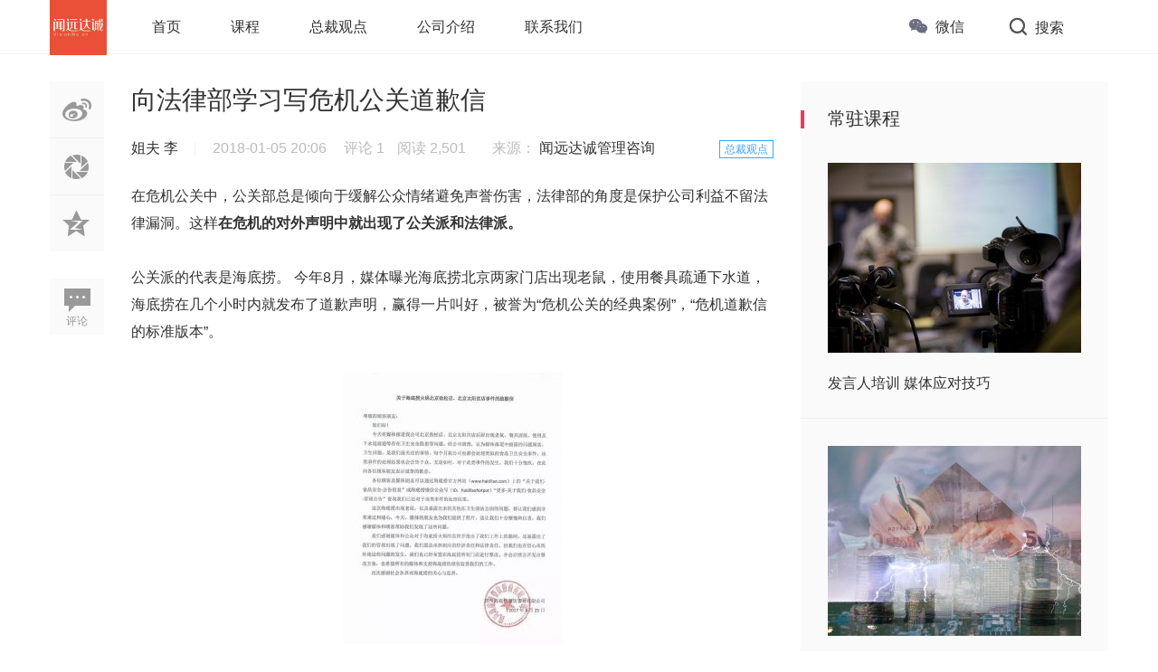

--- FILE ---
content_type: text/html; charset=UTF-8
request_url: http://www.visionwe.cn/?p=1091
body_size: 12290
content:
<!DOCTYPE html>
<html>
<head lang="en">
<meta http-equiv="content-type" content="text/html; charset=UTF-8">
<meta http-equiv="X-UA-Compatible" content="IE=edge">
<meta content="width=device-width, initial-scale=1.0, maximum-scale=1.0, user-scalable=no" name="viewport">
<title>向法律部学习写危机公关道歉信 | 闻远达诚管理咨询</title>
<meta name="keywords" content="" />
<meta name="description" content="



在危机公关中，公关部总是倾向于缓解公众情绪避免声誉伤害，法律部的角度是保护公司利益不留法律漏..." />

<link rel="canonical" href="http://www.visionwe.cn/?p=1091"/>
	<link rel="Shortcut Icon" href="http://www.visionwe.cn/wp-content/themes/huxiu/img/favicon.ico" type="image/x-icon" />

<!-- All in One SEO Pack 2.3.11.4 by Michael Torbert of Semper Fi Web Design[276,308] -->
<meta name="description"  content="公关部和法律部是一对冤家。" />

<link rel="canonical" href="http://www.visionwe.cn/?p=1091" />
<!-- /all in one seo pack -->
<link rel='dns-prefetch' href='//s.w.org' />
<link rel='stylesheet' id='main-css'  href='http://www.visionwe.cn/wp-content/themes/huxiu/css/bootstrap.css' type='text/css' media='all' />
<link rel='stylesheet' id='main2-css'  href='http://www.visionwe.cn/wp-content/themes/huxiu/css/build.css' type='text/css' media='all' />
<link rel='stylesheet' id='main3-css'  href='http://www.visionwe.cn/wp-content/themes/huxiu/style.css' type='text/css' media='all' />
<link rel='stylesheet' id='jquery-lazyloadxt-spinner-css-css'  href='//www.visionwe.cn/wp-content/plugins/a3-lazy-load/assets/css/jquery.lazyloadxt.spinner.css' type='text/css' media='all' />
<link rel='https://api.w.org/' href='http://www.visionwe.cn/index.php?rest_route=/' />
<link rel="alternate" type="application/json+oembed" href="http://www.visionwe.cn/index.php?rest_route=%2Foembed%2F1.0%2Fembed&#038;url=http%3A%2F%2Fwww.visionwe.cn%2F%3Fp%3D1091" />
<link rel="alternate" type="text/xml+oembed" href="http://www.visionwe.cn/index.php?rest_route=%2Foembed%2F1.0%2Fembed&#038;url=http%3A%2F%2Fwww.visionwe.cn%2F%3Fp%3D1091&#038;format=xml" />
<style data-context="foundation-flickity-css">/*! Flickity v2.0.2
http://flickity.metafizzy.co
---------------------------------------------- */.flickity-enabled{position:relative}.flickity-enabled:focus{outline:0}.flickity-viewport{overflow:hidden;position:relative;height:100%}.flickity-slider{position:absolute;width:100%;height:100%}.flickity-enabled.is-draggable{-webkit-tap-highlight-color:transparent;tap-highlight-color:transparent;-webkit-user-select:none;-moz-user-select:none;-ms-user-select:none;user-select:none}.flickity-enabled.is-draggable .flickity-viewport{cursor:move;cursor:-webkit-grab;cursor:grab}.flickity-enabled.is-draggable .flickity-viewport.is-pointer-down{cursor:-webkit-grabbing;cursor:grabbing}.flickity-prev-next-button{position:absolute;top:50%;width:44px;height:44px;border:none;border-radius:50%;background:#fff;background:hsla(0,0%,100%,.75);cursor:pointer;-webkit-transform:translateY(-50%);transform:translateY(-50%)}.flickity-prev-next-button:hover{background:#fff}.flickity-prev-next-button:focus{outline:0;box-shadow:0 0 0 5px #09F}.flickity-prev-next-button:active{opacity:.6}.flickity-prev-next-button.previous{left:10px}.flickity-prev-next-button.next{right:10px}.flickity-rtl .flickity-prev-next-button.previous{left:auto;right:10px}.flickity-rtl .flickity-prev-next-button.next{right:auto;left:10px}.flickity-prev-next-button:disabled{opacity:.3;cursor:auto}.flickity-prev-next-button svg{position:absolute;left:20%;top:20%;width:60%;height:60%}.flickity-prev-next-button .arrow{fill:#333}.flickity-page-dots{position:absolute;width:100%;bottom:-25px;padding:0;margin:0;list-style:none;text-align:center;line-height:1}.flickity-rtl .flickity-page-dots{direction:rtl}.flickity-page-dots .dot{display:inline-block;width:10px;height:10px;margin:0 8px;background:#333;border-radius:50%;opacity:.25;cursor:pointer}.flickity-page-dots .dot.is-selected{opacity:1}</style><style data-context="foundation-slideout-css">.slideout-menu{position:fixed;left:0;top:0;bottom:0;right:auto;z-index:0;width:256px;overflow-y:auto;-webkit-overflow-scrolling:touch;display:none}.slideout-menu.pushit-right{left:auto;right:0}.slideout-panel{position:relative;z-index:1;will-change:transform}.slideout-open,.slideout-open .slideout-panel,.slideout-open body{overflow:hidden}.slideout-open .slideout-menu{display:block}.pushit{display:none}</style><link rel="icon" href="http://www.visionwe.cn/wp-content/uploads/2017/02/cropped-LOGO标准_WECHAT_3-150x150.png" sizes="32x32" />
<link rel="icon" href="http://www.visionwe.cn/wp-content/uploads/2017/02/cropped-LOGO标准_WECHAT_3.png" sizes="192x192" />
<link rel="apple-touch-icon-precomposed" href="http://www.visionwe.cn/wp-content/uploads/2017/02/cropped-LOGO标准_WECHAT_3.png" />
<meta name="msapplication-TileImage" content="http://www.visionwe.cn/wp-content/uploads/2017/02/cropped-LOGO标准_WECHAT_3.png" />
<style>.ios7.web-app-mode.has-fixed header{ background-color: rgba(255,255,255,.88);}</style><script src="http://www.visionwe.cn/wp-content/themes/huxiu/js/jquery-1.11.1.min.js"></script>
</head>
<body>
<div id="login-reg-warp" class="login-reg-warp-modal">
</div>
<div class="search-box" id="search-box">
	<i class="icon icon-search-close js-show-search-box"></i>
	<div class="search-content">
		<div class="search-input">
			<form role="search" method="get" action="http://www.visionwe.cn" onsubmit="return checkinput()">
				<button type="submit"></button>
				<input placeholder="请输入关键字，按回车键搜索" name="s" id="search-input">
				<input id="search-input" type="hidden">
			</form>
		</div>
		<div class="search-history search-hot">
			<span>热搜词</span>
			<ul>
				<div class="menu"><ul>
<li class="page_item page-item-567"><a href="http://www.visionwe.cn/?page_id=567">联系我们</a></li>
</ul></div>
			</ul>
		</div>
	</div>
</div>
<header id="top" role="banner">
<div class="container">
	<div style="width: 63px;" class="navbar-header">
		<a href="http://www.visionwe.cn">
				<img src="http://www.visionwe.cn/wp-content/uploads/2017/04/WechatIMG3-1.jpeg" alt="闻远达诚管理咨询">
				</a>
	</div>
	<ul class="nav navbar-nav" style="margin-left: 50px; font-size: 16px;">
				 <li id="menu-item-646" class="menu-item menu-item-type-custom menu-item-object-custom menu-item-home menu-item-646"><a href="http://www.visionwe.cn">首页</a></li>
<li id="menu-item-626" class="menu-item menu-item-type-taxonomy menu-item-object-category menu-item-has-children menu-item-626"><a href="http://www.visionwe.cn/?cat=22">课程</a>
<ul  class="sub-menu">
	<li id="menu-item-627" class="menu-item menu-item-type-taxonomy menu-item-object-category menu-item-627"><a href="http://www.visionwe.cn/?cat=20">常驻课程</a></li>
</ul>
</li>
<li id="menu-item-628" class="menu-item menu-item-type-taxonomy menu-item-object-category current-post-ancestor current-menu-parent current-post-parent menu-item-has-children menu-item-628"><a href="http://www.visionwe.cn/?cat=23">总裁观点</a>
<ul  class="sub-menu">
	<li id="menu-item-244" class="menu-item menu-item-type-taxonomy menu-item-object-category menu-item-244"><a href="http://www.visionwe.cn/?cat=12">公关</a></li>
	<li id="menu-item-562" class="menu-item menu-item-type-taxonomy menu-item-object-category menu-item-562"><a href="http://www.visionwe.cn/?cat=18">危机传播管理</a></li>
	<li id="menu-item-250" class="menu-item menu-item-type-taxonomy menu-item-object-category menu-item-250"><a href="http://www.visionwe.cn/?cat=3">B2B品牌营销</a></li>
	<li id="menu-item-1343" class="menu-item menu-item-type-taxonomy menu-item-object-category menu-item-1343"><a href="http://www.visionwe.cn/?cat=9">公关五十人</a></li>
	<li id="menu-item-1344" class="menu-item menu-item-type-taxonomy menu-item-object-category menu-item-1344"><a href="http://www.visionwe.cn/?cat=15">职场新鲜事</a></li>
	<li id="menu-item-1345" class="menu-item menu-item-type-taxonomy menu-item-object-category menu-item-1345"><a href="http://www.visionwe.cn/?cat=14">生活没感悟</a></li>
</ul>
</li>
<li id="menu-item-629" class="menu-item menu-item-type-taxonomy menu-item-object-category menu-item-has-children menu-item-629"><a href="http://www.visionwe.cn/?cat=24">公司介绍</a>
<ul  class="sub-menu">
	<li id="menu-item-931" class="menu-item menu-item-type-taxonomy menu-item-object-category menu-item-931"><a href="http://www.visionwe.cn/?cat=25">关于闻远达诚</a></li>
	<li id="menu-item-810" class="menu-item menu-item-type-post_type menu-item-object-post menu-item-810"><a href="http://www.visionwe.cn/?p=804">创始人介绍</a></li>
</ul>
</li>
		<li class="app-guide js-app-guide">
		<div class="app-guide-box" style="width: 350px; height: 330px;">
			<img src="http://www.visionwe.cn/wp-content/themes/huxiu/img/lianxi.png" alt="联系我们" style="width: 100%; height: 100%;"/>
		</div>
		联系我们
		</li>
	</ul>
	<ul class="nav navbar-nav navbar-right">
				<li class="app-guide js-app-guide">
		<div class="app-guide-box">
			<img src="http://www.visionwe.cn/wp-content/uploads/2017/07/qrcode_for_gh_50597e0e92d5_430.jpg" alt="微信订阅号"/>
			<div class="app-guide-title">
				<span>微信扫一扫</span>
			</div>
		</div>
		<i class="icon icon-sm-phone"></i> 微信<em class="guide-prompt"></em>
		</li>
						<li class="search-li js-show-search-box"><i class="icon icon-search "></i><span>搜索</span></li>
					</ul>
</div>
</header>
<div style="height: 90px;" class="placeholder-height">
</div><div class="container">
	<div class="wrap-left pull-left" id="log-send-article">
						<!--文章内容页-->
		<div class="article-left-btn-group">
        <ul>
            <li>
                <a href="http://service.weibo.com/share/share.php?url=http://www.visionwe.cn/?p=1091&amp;title=向法律部学习写危机公关道歉信&amp;" class="long-weibo" target="_blank">
                    <i class="icon icon-article icon-article-wb js-weibo js-share-article" data-location="article" data-f="pc-weibo-article"></i>
                </a>
            </li>			
			<li class="weixin" data-f="pc-friends-article">
	            <div class="weixin-Qr-code" style="opacity: 1; margin-left: 70px; display: none;"><img src="http://qr.liantu.com/api.php?text=http://www.visionwe.cn/?p=1091"></div>
	            <a><i class="icon icon-article icon-article-pyq"></i></a>
	        </li>
            <li>
                <a target="_blank" rel="nofollow" href="http://sns.qzone.qq.com/cgi-bin/qzshare/cgi_qzshare_onekey?url=http://www.visionwe.cn/?p=1091&amp;title=向法律部学习写危机公关道歉信&amp;" title="分享到QQ空间">
                    <i class="icon icon-article icon-article-qzone js-qzone js-share-article" data-location="article" data-f="pc-qzone-article"></i>
                </a>
            </li>
            <li>
                <a href="#comments">
                    <i class="icon icon-article icon-article-pl">评论</i></a>
            </li>
        </ul>
		</div>
		<div class="article-wrap">
			<h1 class="t-h1">向法律部学习写危机公关道歉信</h1>
			<div class="article-author">
	        <a href="http://www.visionwe.cn/?cat=23" class="column-link">总裁观点</a>				<span class="author-name">
				<a href="http://www.visionwe.cn/?author=1" >姐夫 李</a>
				</span>
				<i class="icon icon-line"></i>
				<span class="article-time">2018-01-05 20:06</span>
				<span class="article-pl">评论 1</span>
				<span class="article-time">阅读 2,501</span>
    					<span class="article-time">来源： <a href="http://www.visionwe.cn">闻远达诚管理咨询</a></span>
		    				　			</div>
			<div id="article_content" class="article-content-wrap">
				<section>
<section class="">
<section class="">
<section class="">
<p>在危机公关中，公关部总是倾向于缓解公众情绪避免声誉伤害，法律部的角度是保护公司利益不留法律漏洞。这样<strong>在危机的对外声明中就出现了公关派和法律派。</p>
<p> </strong>公关派的代表是海底捞。 今年8月，媒体曝光海底捞北京两家门店出现老鼠，使用餐具疏通下水道，海底捞在几个小时内就发布了道歉声明，赢得一片叫好，被誉为“危机公关的经典案例”，“危机道歉信的标准版本”。</p>
<p>
 <img alt="向法律部学习写危机公关道歉信-闻远达诚管理咨询" class="lazy lazy-hidden size-medium wp-image-1093 aligncenter" src="//www.visionwe.cn/wp-content/plugins/a3-lazy-load/assets/images/lazy_placeholder.gif" data-lazy-type="image" data-src="http://www.visionwe.cn/wp-content/uploads/2018/01/11-1-242x300.jpg" alt="" width="242" height="300" srcset="" data-srcset="http://www.visionwe.cn/wp-content/uploads/2018/01/11-1-242x300.jpg 242w, http://www.visionwe.cn/wp-content/uploads/2018/01/11-1.jpg 640w" sizes="(max-width: 242px) 100vw, 242px" /><noscript><img alt="向法律部学习写危机公关道歉信-闻远达诚管理咨询" class="size-medium wp-image-1093 aligncenter" src="http://www.visionwe.cn/wp-content/uploads/2018/01/11-1-242x300.jpg" alt="" width="242" height="300" srcset="http://www.visionwe.cn/wp-content/uploads/2018/01/11-1-242x300.jpg 242w, http://www.visionwe.cn/wp-content/uploads/2018/01/11-1.jpg 640w" sizes="(max-width: 242px) 100vw, 242px" /></noscript></p>
<p>的确，从危机公关的角度，这封道歉信在态度、速度、高度、风度几个方面都值得称道。但是仔细看过，法律部会说，你们危机公关说的五个度中，那个“尺度”有点问题，道歉信说<span style="color: #ff6600;">“我们愿意承担相应的经济责任和法律责任”，</span>法律部有些紧张。 </p>
<p>如果明天早上，有100人到公司门口维权，说我前天在海底捞用餐，昨天看了媒体的视频报道，一直觉得头晕、恶心，厌食，精神恍惚，看到什么都想吐，上班都不能上，我要维权，你陪我100万，你声明中都说了要承担责任，你赔钱吧。</p>
<p>如果央视记者到海底捞做直播采访，记者问：“你们准备承担什么样的经济责任？我们已经接到了2000个观众来电询问你们的赔偿方案。”  你是海底捞的老板，怎么回答。 </p>
</section>
</section>
</section>
<section class="">
<section class="">
<section class="">
<p><span style="color: #ff6600;"><strong>有时候，不是有时候，一直，法律部都是企业不可缺少的。</strong></span></p>
</section>
</section>
</section>
<section class="">
<section class="">
<section class=""></section>
</section>
</section>
<section class="">
<section class="">
<section class="">
<p>我们再来看一个法律派的道歉信，是今年耐克315的。315晚会爆出耐克一款鞋在宣传中有气垫，消费者购买后发现没有气垫，涉嫌消费欺诈，耐克的道歉信是这么写的：<span style="color: #ff6600;">（括弧是本文作者的评论）</span></p>
</section>
</section>
</section>
<section class="">
<section class="">
<section class=""></section>
</section>
</section>
<section class="">
<section class="">
<section class="">
<section class="">
<section class="">
<section class="">
<p><span style="color: #000080;"><em>“耐克商业（中国）有限公司（法律实体要特别清楚，危机切割，这是中国耐克，你不要去告美国耐克）经调查后很遗憾地发现（遗憾，Regret, 是外企道歉的专用词，每次都要用的，一定会用的），我们错用（不是故意欺诈）了后脚掌内置ZOOM AIR的宣传材料，我们对此失误给消费者带来的困扰和不便（困扰和不便，可不是失望和愤怒哟）深表歉意。在发现问题后，我们立刻主动（表明态度的行动）联系消费者并提供解决方案。在协调过程中，因对外沟通不及时和信息不全面（不是拒不回答记者采访，搪塞消费者）而导致消费者产生顾虑和误会（消费者很顾虑，不知道要不要向耐克索赔，有点不好意思吧），耐克表示诚挚的歉意。 ”</em></span></p>
<p><span style="color: #000080;"><em>“我们将在收回货品的同时一次性全额退款并提供人民币肆仟伍佰元（提供，不是赔偿，金额用大写，以防被人涂改而造成新的“顾虑和误会”）。消费者即日起可以拨打耐克客户服务中心 800-820-8865 （固话）400-880-6453 （手机）进行咨询及等级。耐克将从4月3日起的90天内进行上述退货服务。（这封道歉信的公开时间是3月17日，消费者要等到4月3日才可以得到退款，而且90天以后就不等你了，以防你没完没了）</em></span></p>
</section>
</section>
</section>
</section>
</section>
</section>
<section class="">
<section class="">
<section class=""></section>
</section>
</section>
<section class="">
<section class="">
<section class="">
<section class="">
<section class="">
<section class="">
<section class="">
<section class="">
<section class="">
<p>
 做个说明： </p>
</section>
</section>
</section>
</section>
</section>
</section>
<section class="">
<section class="">
<section class="">
<section class="">
<section class="">
<section class="">
<section class="">
<section class="">
<section class="">
<p><em>《消费者权益保护法》规定：“经营者提供商品或者服务有欺诈行为的，应当按照消费者的要求增加赔偿其受到的损失，<span style="color: #000080;">增加赔偿的金额为消费者购买商品的价款或者接受服务的费用的三倍；</span>增加赔偿的金额不足五百元的，为五百元。法律另有规定的，依照其规定。”</p>
<p> </em></p>
</section>
</section>
</section>
</section>
</section>
</section>
</section>
</section>
</section>
</section>
</section>
</section>
<section class="">
<section class="">
<section class=""></section>
</section>
</section>
<section class="">
<section class="">
<section class="">
<p>耐克那款被投诉的Hyperdunk 2008 FTB鞋，价格是1500元左右，三倍正好是肆仟伍佰元。</p>
</section>
</section>
</section>
<section class="">
<section class="">
<section class=""></section>
</section>
</section>
<section class="">
<p><img alt="向法律部学习写危机公关道歉信-闻远达诚管理咨询" class="lazy lazy-hidden size-medium wp-image-1094 aligncenter" src="//www.visionwe.cn/wp-content/plugins/a3-lazy-load/assets/images/lazy_placeholder.gif" data-lazy-type="image" data-src="http://www.visionwe.cn/wp-content/uploads/2018/01/12-300x214.jpg" alt="" width="300" height="214" srcset="" data-srcset="http://www.visionwe.cn/wp-content/uploads/2018/01/12-300x214.jpg 300w, http://www.visionwe.cn/wp-content/uploads/2018/01/12.jpg 640w" sizes="(max-width: 300px) 100vw, 300px" /><noscript><img alt="向法律部学习写危机公关道歉信-闻远达诚管理咨询" class="size-medium wp-image-1094 aligncenter" src="http://www.visionwe.cn/wp-content/uploads/2018/01/12-300x214.jpg" alt="" width="300" height="214" srcset="http://www.visionwe.cn/wp-content/uploads/2018/01/12-300x214.jpg 300w, http://www.visionwe.cn/wp-content/uploads/2018/01/12.jpg 640w" sizes="(max-width: 300px) 100vw, 300px" /></noscript></p>
</section>
<section class="">
<section class="">
<section class=""></section>
</section>
</section>
<section class="">
<section class="">
<section class="">
<p>
 现在，你学会怎么像法律部那样写危机回应声明了吧。</p>
</section>
</section>
</section>
<section class="">
<section class="">
<section class="">
<section class="">
<section class="">
<section class="">
<section class="">
<section class="">
<section class="">
<section class="">
<section class="">
<section class="">
<p><span style="color: #000080;"><em>其实，危机传播管理，领导力和企业内部资源协调是至关重要的，公关部和法律部看似一对冤家，实际上是最好的伙伴，相互支持，相互保护。</em></span></p>
</section>
</section>
</section>
</section>
</section>
</section>
</section>
</section>
</section>
</section>
</section>
</section>
<section class="">
<section class="">
<section class="">
<p>最近我在做危机公关讲座的时候，听众里有一位法律专家 - 国药控股法律合规部部长吴玲老师。她马上写了一篇文章，“批驳”了我言语中对法律部的不敬，并提出了建设性的意见，下面是她的文章，值得企业的公关部和法律部参考。</p>
</section>
</section>
</section>
<section class="">
<section class="">
<section class=""></section>
</section>
</section>
<section class="">
<section class="">
<section class="">
<section></section>
</section>
</section>
</section>
</section>
<p style="text-align: center;"><span style="font-size: 14pt;"><strong><br />
 危机公关与法律部<br />
 </strong></span></p>
<p style="text-align: center;"><strong>国药控股法律合规部部长 吴玲</p>
<p> </strong></p>
<section>
<section class="">
<section class="">
<section class=""></section>
</section>
</section>
<section class="">
<section class="">
<section class="">
<p>在一个危机公关培训课程上，公关专家诟病说，写得感天动地的道歉稿交给法务部改好之后，成了听到就想揍的态度。</p>
</section>
</section>
</section>
<section class="">
<section class="">
<section class="">
<p>唉，法律人果然又背锅了。真的只能这样吗？为什么很多法律人看上去情商欠费呢？</p>
<p>当然公关专家也讲到，海底捞的公关文案中，要不是正能量实在太足，“愿意承担经济责任和法律责任”的表态可能会把企业带进集体诉讼的深渊。</p>
</section>
</section>
</section>
<section class="">
<section class="">
<section class="">
<p><span style="color: #ff6600;"><strong>这样说来，危机处理也还是非常需要法律人来把关的。</strong></span></p>
</section>
</section>
</section>
<section class="">
<p>
 <img alt="向法律部学习写危机公关道歉信-闻远达诚管理咨询" class="lazy lazy-hidden size-medium wp-image-1095 aligncenter" src="//www.visionwe.cn/wp-content/plugins/a3-lazy-load/assets/images/lazy_placeholder.gif" data-lazy-type="image" data-src="http://www.visionwe.cn/wp-content/uploads/2018/01/13-300x183.jpg" alt="" width="300" height="183" srcset="" data-srcset="http://www.visionwe.cn/wp-content/uploads/2018/01/13-300x183.jpg 300w, http://www.visionwe.cn/wp-content/uploads/2018/01/13.jpg 640w" sizes="(max-width: 300px) 100vw, 300px" /><noscript><img alt="向法律部学习写危机公关道歉信-闻远达诚管理咨询" class="size-medium wp-image-1095 aligncenter" src="http://www.visionwe.cn/wp-content/uploads/2018/01/13-300x183.jpg" alt="" width="300" height="183" srcset="http://www.visionwe.cn/wp-content/uploads/2018/01/13-300x183.jpg 300w, http://www.visionwe.cn/wp-content/uploads/2018/01/13.jpg 640w" sizes="(max-width: 300px) 100vw, 300px" /></noscript></p>
</section>
<section class="">
<section class="">
<section class=""></section>
</section>
</section>
<section class="">
<section class="">
<section class="">
<p>如何更好地结合公关部与法律部？如何让前者指责后者不说人话，后者指责前者毫无底线的幕后混乱不再上演？</p>
<p>我想，尽管是两个专业化程度非常高的行业，但在一起工作时，双方至少有四个方向可以一起努力。</p>
</section>
</section>
</section>
<section class="">
<section class="">
<section class="">
<section>
<section class="">
<p><strong>一、明确共同的价值观 </strong></p>
</section>
</section>
</section>
</section>
</section>
<section class="">
<section class="">
<section class=""></section>
</section>
</section>
<section class="">
<section class="">
<section class="">
<p>可以想像，如果价值观不同，公关中要求的<strong><span style="color: #ff6600;">“一个声音”</span>原则</strong>一定无法达成。</p>
</section>
</section>
</section>
<section class="">
<section class="">
<section class="">
<p>有人会说，同为一个企业的不同部门，企业的价值观应该是双方共同的价值观，这怎么会是一个问题？</p>
<p>还真的未必。企业的价值观是否已经深入每位员工内心？未必。</p>
</section>
</section>
</section>
<section class="">
<section class="">
<section class="">
<p>当事件已经不仅是本企业范围，而是涉及到整个行业，甚至有些触及全社会的人性中敏感神经，每个人内心的价值观会是自己直觉反应的基础，<span style="color: #ff6600;"><strong>而在危机公关中往往关键人物的直觉反应是胜败关键。</strong></span></p>
</section>
</section>
</section>
<section class="">
<section class="">
<section class="">
<p>某平台企业的会员出现事故，法律部的观点是双方没有契约，企业没有义务；公关部的观点是会员和客户关注此事有碍企业形象。在这个冲突里，我们没有看到共同的价值观。</p>
<p>
 <img alt="向法律部学习写危机公关道歉信-闻远达诚管理咨询" class="lazy lazy-hidden size-medium wp-image-1096 aligncenter" src="//www.visionwe.cn/wp-content/plugins/a3-lazy-load/assets/images/lazy_placeholder.gif" data-lazy-type="image" data-src="http://www.visionwe.cn/wp-content/uploads/2018/01/14-300x200.jpg" alt="" width="300" height="200" srcset="" data-srcset="http://www.visionwe.cn/wp-content/uploads/2018/01/14-300x200.jpg 300w, http://www.visionwe.cn/wp-content/uploads/2018/01/14.jpg 640w" sizes="(max-width: 300px) 100vw, 300px" /><noscript><img alt="向法律部学习写危机公关道歉信-闻远达诚管理咨询" class="size-medium wp-image-1096 aligncenter" src="http://www.visionwe.cn/wp-content/uploads/2018/01/14-300x200.jpg" alt="" width="300" height="200" srcset="http://www.visionwe.cn/wp-content/uploads/2018/01/14-300x200.jpg 300w, http://www.visionwe.cn/wp-content/uploads/2018/01/14.jpg 640w" sizes="(max-width: 300px) 100vw, 300px" /></noscript></p>
<p> 而在海底捞的危机处理中，即使在法律上有招致索赔的风险，在法律上来说直接免除的违规员基层工的责任有待商榷，但是可以从公关处理中看得出法律部门和公关部门在“员工比顾客重要”的企业价值观上是达成了高度一致，所以才能成为危机公关的典范。</p>
</section>
</section>
</section>
<section class="">
<section class="">
<section class="">
<section class="">
<section class="">
<section class=""><span style="text-align: center;"> 如何达成价值观一致？可能要依靠企业文化建设带来的长期积淀。</p>
<p> </span></section>
</section>
</section>
</section>
</section>
</section>
<section class="">
<section class="">
<section class=""></section>
</section>
</section>
<section class="">
<section class="">
<section class="">
<section>
<section class="">
<p><strong>二、共同设计事先应急预案  </strong></p>
</section>
</section>
</section>
</section>
</section>
<section class="">
<section class="">
<section class=""></section>
</section>
</section>
<section class="">
<section class="">
<section class="">
<p>每个企业都应该有一套<span style="color: #ff6600;"><strong>由法律部门与公关部门共同参与设计的应急预案</strong>。</span></p>
<p>这个预案应该是两个部门充分讨论的结果，并且应该是经过演练和检验的。</p>
</section>
</section>
</section>
<section class="">
<section class="">
<section class="">
<section>
<section class="">
<p><strong>三、共同制定危机公关方案  </strong></p>
</section>
</section>
</section>
</section>
</section>
<section class="">
<section class="">
<section class=""></section>
</section>
</section>
<section class="">
<section class="">
<section class="">
<p>当危机事件发生时，两个部门要共同行动在第一时间制定方案。</p>
</section>
</section>
</section>
<section class="">
<section class="">
<section class="">
<p>其中，<span style="color: #ff6600;"><strong>战略上，公关部门制定应对的总体战略时，要以法律部门做出的总体法律判断为基础。</strong></span>己方有责任，公关选择的大的方向可能就是道歉和承担；己方很冤枉，公关选择的战略方向可能是沉默或者反击。</p>
</section>
</section>
</section>
<section class="">
<section class="">
<section class="">
<p><span style="color: #ff6600;"><strong>战术上，公关在前线作战，后方要借助法律部门查清的事实，要借助法律部门对监管法律法规的解读，要依靠法律部门与投诉客户的谈判进展。</strong></span></p>
</section>
</section>
</section>
<section class="">
<section class="">
<section class="">
<p>美联航胖揍客人事件中，美联航CEO无论在公关表现中如何加分，如果不是法律部门和律师快速结束谈判，达成一个美联航和乘客都能接受的方案，恐怕该事件无法得到如此迅速的解决。</p>
</section>
</section>
</section>
<section class="">
<section class="">
<section class="">
<section>
<section class="">
<p><strong> <img alt="向法律部学习写危机公关道歉信-闻远达诚管理咨询" class="lazy lazy-hidden size-medium wp-image-1097 aligncenter" src="//www.visionwe.cn/wp-content/plugins/a3-lazy-load/assets/images/lazy_placeholder.gif" data-lazy-type="image" data-src="http://www.visionwe.cn/wp-content/uploads/2018/01/15-300x183.jpg" alt="" width="300" height="183" srcset="" data-srcset="http://www.visionwe.cn/wp-content/uploads/2018/01/15-300x183.jpg 300w, http://www.visionwe.cn/wp-content/uploads/2018/01/15.jpg 640w" sizes="(max-width: 300px) 100vw, 300px" /><noscript><img alt="向法律部学习写危机公关道歉信-闻远达诚管理咨询" class="size-medium wp-image-1097 aligncenter" src="http://www.visionwe.cn/wp-content/uploads/2018/01/15-300x183.jpg" alt="" width="300" height="183" srcset="http://www.visionwe.cn/wp-content/uploads/2018/01/15-300x183.jpg 300w, http://www.visionwe.cn/wp-content/uploads/2018/01/15.jpg 640w" sizes="(max-width: 300px) 100vw, 300px" /></noscript></p>
<p>
 四、共同磨练分工协作的默契  </strong></p>
</section>
</section>
</section>
</section>
</section>
<section class="">
<section class="">
<section class=""></section>
</section>
</section>
<section class="">
<section class="">
<section class="">
<p>双方的默契还是需要在实战中磨合。<span style="color: #ff6600;"><strong>要用充分的沟通来达成分享资源，分工承担，互相补台。</strong></span></p>
</section>
</section>
</section>
<section class="">
<section class="">
<section class="">
<p>公关部门对法律部门听上去违背人性的结论提出的质疑，也许法律部门要反思自己的结论是否真的正确，是否过于教条？比如上文提到的法律部判断自己企业与会员没有契约因此没有义务时，有否从侵权责任角度考虑？有否逐一检索请求权基础？</p>
</section>
<p>发布会上的“押题”与“答案库”，骨头由法律部来负责，血肉妆容由公关部负责，是不是能看起来更健康。</p>
</section>
</section>
<section class="">
<section class="">
<section class="">
<p> 互怼容易，合作很难，且行且珍惜。</p>
</section>
</section>
</section>
<section class="">
<section class="">
<section class=""></section>
</section>
</section>
</section>
							</div>
				
			<div class="Qr-code">
			    <span class="like">
				<a title="喜欢就赞一个！" href="javascript:;" data-action="ding" data-id="1091" class="favorite">
				<i class="icon icon-article-zan icon-thumbs-up"></i> <span class="num count">0</span>		
				</a> 
				</span>
			</div>
						<div class="tag-box ">
				<ul class="transition">
									</ul>
			</div>
						<!--公共评论-->
			<div id="comments">
		<div id="respond_box">
		<div id="respond">
			<div id="comment-title"><span class="span-mark-author active">发表评论</span></div>
			<div class="cancel-comment-reply">
				<small style="font-size: 15px;line-height: 60px;">
				<a rel="nofollow" id="cancel-comment-reply-link" href="/?p=1091#respond" style="display:none;">点击这里取消回复。</a>				</small> </div>
						<form action="http://www.visionwe.cn/wp-comments-post.php" method="post" id="commentform">
												<div id="comment-author-info">
					<p class="name">
						<label for="author">昵称:</label>
						<input type="text" name="author" id="author" class="commenttext" value="" size="22" tabindex="1" placeholder="Name"/>
						
					</p>
					<p>
						<label for="email">邮箱:</label>
						<input type="text" name="email" id="email" class="commenttext" value="" size="22" tabindex="2" placeholder="example@mail.com"/>
						
					</p>
					<!--p>
						<label for="url">网址:</label>
						<input type="text" name="url" id="url" class="commenttext" value="" size="22" tabindex="3" placeholder=""/>
						
					</p-->
				</div>
								<div class="clear"></div>
				
				<p>
					<textarea name="comment" id="comment" tabindex="4" cols="50" rows="5" placeholder="说点什么吧..."></textarea>
				</p>
				<p>
					<input class="submit" name="submit" type="submit" id="submit" tabindex="5" value="发表" />
					<input type='hidden' name='comment_post_ID' value='1091' id='comment_post_ID' />
<input type='hidden' name='comment_parent' id='comment_parent' value='0' />
									</p>
				<script type="text/javascript">
			jQuery(document).keypress(function(e){
				if(e.ctrlKey && e.which == 13 || e.which == 10) { 
					jQuery(".submit").click();
					document.body.focus();
				} else if (e.shiftKey && e.which==13 || e.which == 10) {
					jQuery(".submit").click();
				}          
			})
		</script>
							</form>
			<div class="clear"></div>
					</div>
	</div>

	<div id="comment-title"><span style="margin-left: 10px;">
		1 条评论		</span></div>
	<div id="loading-comments"><span><i class="icon-spin5"></i></span></div>
	<ul class="comment-list ">
		<li class="comment byuser comment-author-admin bypostauthor even thread-even depth-1" id="comment-12">
	<div class="avatar">  </div>
	<div class="comment_box">
		<span class="commentcount">
			沙发		</span> 	
		<span class="author"><a target='_blank' href='http://www.visionwe.cn' rel='external nofollow' class='url'>姐夫 李</a><i class="icon-user" title="官方" style="cursor: help;color: #3F7CBE;"></i></span>　
		<span class="dateline"><i class=" icon-clock"></i>8年前 (2018-01-06)</span>
		<div class="corner"></div> 
		<div class="comment_con">
			<p>感谢您的阅读，欢迎多多交流~</p>
					</div>
		<div class="comment_meta">		
			<span class="comment-floor"></span>
			<span class="comment_reply">
				<a rel='nofollow' class='comment-reply-link' href='http://www.visionwe.cn/?p=1091&#038;replytocom=12#respond' onclick='return addComment.moveForm( "comment-12", "12", "respond", "1091" )' aria-label='回复给姐夫 李'><i class='icon-export-alt'style='font-size:13px;font-size:1.3rem'></i><i class='icon icon-dp'></i> 回复</a>			</span>		
					</div>
	</div>
</li><!-- #comment-## -->
	</ul>
	<div id="comments-navi">
			</div>
	
</div>

			<div class="interested-article-box">
	<span class="span-mark-author">相关文章</span>
	<div class="article-list-box">
						<div class="article-box transition">
			<a href="http://www.visionwe.cn/?p=1470" title="《完美关系》遭公关人“抵制”，听听编剧怎么" target="_blank">
							<img src="http://www.visionwe.cn/wp-content/themes/huxiu/timthumb.php?src=https://qqadapt.qpic.cn/txdocpic/0/a0e6c1abc02c836910c37cab2c4eb6a2/0?w=1080&amp;h=716&h=124&w=218&zc=1" alt="《完美关系》遭公关人“抵制”，听听编剧怎么" />
						</a>
			<div class="article-title">
				<a href="http://www.visionwe.cn/?p=1470" target="_blank">《完美关系》遭公关人“抵制”，听听编剧…</a>
			</div>
		</div>			
						<div class="article-box transition">
			<a href="http://www.visionwe.cn/?p=1467" title="韦尔奇先生“末尾淘汰”制留下的GE人" target="_blank">
							<img src="http://www.visionwe.cn/wp-content/themes/huxiu/timthumb.php?src=https://qqadapt.qpic.cn/txdocpic/0/8971725701b2aa9fb1578237e4629ddf/0?w=700&amp;h=400&h=124&w=218&zc=1" alt="韦尔奇先生“末尾淘汰”制留下的GE人" />
						</a>
			<div class="article-title">
				<a href="http://www.visionwe.cn/?p=1467" target="_blank">韦尔奇先生“末尾淘汰”制留下的GE人</a>
			</div>
		</div>			
						<div class="article-box transition">
			<a href="http://www.visionwe.cn/?p=1464" title="看《完美关系》，学公关实战" target="_blank">
							<img src="http://www.visionwe.cn/wp-content/themes/huxiu/timthumb.php?src=https://qqadapt.qpic.cn/txdocpic/0/387214eb2e5d35d0a5e457fab7e38f32/0?w=750&amp;h=2292&h=124&w=218&zc=1" alt="看《完美关系》，学公关实战" />
						</a>
			<div class="article-title">
				<a href="http://www.visionwe.cn/?p=1464" target="_blank">看《完美关系》，学公关实战</a>
			</div>
		</div>			
						<div class="article-box transition">
			<a href="http://www.visionwe.cn/?p=1461" title="疫情防控公关指南" target="_blank">
							<img src="http://www.visionwe.cn/wp-content/themes/huxiu/timthumb.php?src=https://qqadapt.qpic.cn/txdocpic/0/c3397b28fa3c02a6ff1d56b81c40fb68/0?w=1080&amp;h=1095&h=124&w=218&zc=1" alt="疫情防控公关指南" />
						</a>
			<div class="article-title">
				<a href="http://www.visionwe.cn/?p=1461" target="_blank">疫情防控公关指南</a>
			</div>
		</div>			
						<div class="article-box transition">
			<a href="http://www.visionwe.cn/?p=1455" title="公关不是胡椒面" target="_blank">
							<img src="http://www.visionwe.cn/wp-content/themes/huxiu/timthumb.php?src=http://www.visionwe.cn/wp-content/themes/huxiu/img/default_thumb.png&h=124&w=218&zc=1" alt="公关不是胡椒面" />
						</a>
			<div class="article-title">
				<a href="http://www.visionwe.cn/?p=1455" target="_blank">公关不是胡椒面</a>
			</div>
		</div>			
						<div class="article-box transition">
			<a href="http://www.visionwe.cn/?p=1434" title="公关为何需要静默期" target="_blank">
							<img src="http://www.visionwe.cn/wp-content/themes/huxiu/timthumb.php?src=http://www.visionwe.cn/wp-content/themes/huxiu/img/default_thumb.png&h=124&w=218&zc=1" alt="公关为何需要静默期" />
						</a>
			<div class="article-title">
				<a href="http://www.visionwe.cn/?p=1434" target="_blank">公关为何需要静默期</a>
			</div>
		</div>			
					</div>
</div>		</div>
		
	</div>
	<div class="wrap-right pull-right">
		
	
<div class="widget widget_ztmao_postlist"><div class="box-moder hot-article"><h3>常驻课程</h3></div>		<div class="box-moder hot-article">
			<span class="span-mark"></span>
		<ul class="hots-post-widget">
							<li>
				<div class="hot-article-img">
					<a href="http://www.visionwe.cn/?p=613" target="_blank">
															<img src="http://www.visionwe.cn/wp-content/themes/huxiu/timthumb.php?src=http://www.visionwe.cn/wp-content/uploads/2014/04/4993.jpg_wh300.jpg&h=210&w=280&zc=1" alt="发言人培训 媒体应对技巧" />
												</a>
				</div>
				<a href="http://www.visionwe.cn/?p=613" class="transition" target="_blank">发言人培训 媒体应对技巧</a>
				</li>
							<li>
				<div class="hot-article-img">
					<a href="http://www.visionwe.cn/?p=926" target="_blank">
															<img src="http://www.visionwe.cn/wp-content/themes/huxiu/timthumb.php?src=http://www.visionwe.cn/wp-content/uploads/2017/05/500450001.jpg&h=210&w=280&zc=1" alt="危机公关培训课程" />
												</a>
				</div>
				<a href="http://www.visionwe.cn/?p=926" class="transition" target="_blank">危机公关培训课程</a>
				</li>
					</ul>
		</div>
		<div class="placeholder"></div>
</div><div class="widget widget_ztmao_postlist"><div class="box-moder hot-article"><h3>常驻课程</h3></div>		<div class="box-moder hot-article">
			<span class="span-mark"></span>
		<ul class="hots-post-widget">
							<li>
				<div class="hot-article-img">
					<a href="http://www.visionwe.cn/?p=613" target="_blank">
															<img src="http://www.visionwe.cn/wp-content/themes/huxiu/timthumb.php?src=http://www.visionwe.cn/wp-content/uploads/2014/04/4993.jpg_wh300.jpg&h=210&w=280&zc=1" alt="发言人培训 媒体应对技巧" />
												</a>
				</div>
				<a href="http://www.visionwe.cn/?p=613" class="transition" target="_blank">发言人培训 媒体应对技巧</a>
				</li>
							<li>
				<div class="hot-article-img">
					<a href="http://www.visionwe.cn/?p=926" target="_blank">
															<img src="http://www.visionwe.cn/wp-content/themes/huxiu/timthumb.php?src=http://www.visionwe.cn/wp-content/uploads/2017/05/500450001.jpg&h=210&w=280&zc=1" alt="危机公关培训课程" />
												</a>
				</div>
				<a href="http://www.visionwe.cn/?p=926" class="transition" target="_blank">危机公关培训课程</a>
				</li>
					</ul>
		</div>
		<div class="placeholder"></div>
</div></div></div>
<script type="text/javascript">
	$('.weixin').mouseover(function(){
	$('.weixin-Qr-code').css({"opacity":"1","margin-left":"70px","display":"block"}),
	$('.weixin').addClass('disabled')
    // alert('fdafdsa');
    });
    $('.weixin').mouseout(function(){
	$('.weixin-Qr-code').css({"opacity":"1","margin-left":"70px","display":"none"}),
	$('.weixin').removeClass('disabled')
	// alert('fdafdsa');
	});
</script>
<footer class="footer">
<div class="go-top js-go-top transition" id="go-top-btn">
	<i class="icon icon-top"></i>
</div>
<div class="container copy-right">
	<div class="footer-tag-list">
		
<a href="http://www.visionwe.cn/?page_id=567">联系我们</a>

	</div>
	<span><a href="http://beian.miit.gov.cn">京ICP备17012105号</a> Theme By：<a href="http://ztmao.com" target="_blank">wordpress主题</a>　</span>
	<div class="footer-icon-list pull-right">
		<ul>
						<a href="javascript:">
			<li class="Qr-code-footer">
			<div class="app-qrcode">
				<img src="http://www.visionwe.cn/wp-content/uploads/2017/07/qrcode_for_gh_50597e0e92d5_430.jpg">
			</div>
			<i class="icon icon-footer icon-footer-wx"></i>
			</li>
			</a>
															<a href="https://weibo.com/u/1680684522" target="_blank">
			<li><i class="icon icon-footer icon-footer-inter"></i></li>
			</a>
								</ul>
	</div>
</div>
</footer>
<script type="text/javascript" src="http://www.visionwe.cn/wp-content/themes/huxiu/comments-ajax.js"></script><script src="http://www.visionwe.cn/wp-content/themes/huxiu/js/glodil.js" type="text/javascript"></script>
<!--AJAX加载开始-->
<script src="http://www.visionwe.cn/wp-content/themes/huxiu/js/jquery-ias.min.js" type="text/javascript"></script>

<script type="text/javascript">
var ias = $.ias({
    container: ".mod-info-flow", 
    item: ".mod-b", 
    pagination: ".get-mod-more",
    next: ".get-mod-more a", 
});

ias.extension(new IASTriggerExtension({
    text: "点击加载更多", 
    offset: 1, 
}));
ias.extension(new IASSpinnerExtension());
ias.extension(new IASNoneLeftExtension({
    text: "<a>没有更多了...</a>",
}));
</script><!--AJAX加载结束-->
	
<script type="text/javascript">
$(document).ready(function() { 
$.fn.postLike = function() {
	if ($(this).hasClass('done')) {
		alert("您已经赞过啦:-)");
		return false;
	} else {
		$(this).addClass('done');
		var id = $(this).data("id"),
		action = $(this).data('action'),
		rateHolder = $(this).children('.count');
		var ajax_data = {
			action: "bigfa_like",
			um_id: id,
			um_action: action
		};
		$.post("/wp-admin/admin-ajax.php", ajax_data,
		function(data) {
			$(rateHolder).html(data);
		});
		return false;
	}
};
$(document).on("click", ".favorite",
function() {
	$(this).postLike();
});}); 
</script>
<!-- Powered by WPtouch: 4.3.15 --><script type='text/javascript' src='http://www.visionwe.cn/wp-includes/js/jquery/jquery.js'></script>
<script type='text/javascript' src='http://www.visionwe.cn/wp-includes/js/jquery/jquery-migrate.min.js'></script>
<script type='text/javascript'>
/* <![CDATA[ */
var a3_lazyload_params = {"apply_images":"1","apply_videos":"1"};
/* ]]> */
</script>
<script type='text/javascript' src='//www.visionwe.cn/wp-content/plugins/a3-lazy-load/assets/js/jquery.lazyloadxt.min.js'></script>
<script type='text/javascript' src='//www.visionwe.cn/wp-content/plugins/a3-lazy-load/assets/js/jquery.lazyloadxt.srcset.min.js'></script>
<script type='text/javascript'>
/* <![CDATA[ */
var a3_lazyload_extend_params = {"edgeY":"0"};
/* ]]> */
</script>
<script type='text/javascript' src='//www.visionwe.cn/wp-content/plugins/a3-lazy-load/assets/js/jquery.lazyloadxt.extend.js'></script>
<script type='text/javascript' src='http://www.visionwe.cn/wp-includes/js/wp-embed.min.js'></script>
</body>
</html>

--- FILE ---
content_type: text/css
request_url: http://www.visionwe.cn/wp-content/themes/huxiu/css/bootstrap.css
body_size: 19957
content:
.label,sub,sup {vertical-align:baseline}
.btn,.btn-group,.btn-group-vertical,.caret,.checkbox-inline,.radio-inline,img {vertical-align:middle}
hr,img {border:0}
body,figure {margin:0}
.navbar-fixed-bottom .navbar-collapse,.navbar-fixed-top .navbar-collapse,.pre-scrollable {max-height:340px}
.btn-group>.btn-group,.btn-toolbar .btn,.btn-toolbar .btn-group,.btn-toolbar .input-group,.col-xs-1,.col-xs-10,.col-xs-11,.col-xs-12,.col-xs-2,.col-xs-3,.col-xs-4,.col-xs-5,.col-xs-6,.col-xs-7,.col-xs-8,.col-xs-9,.dropdown-menu {float:left}
html {font-family:sans-serif;-webkit-text-size-adjust:100%;-ms-text-size-adjust:100%}
article,aside,details,figcaption,figure,footer,header,hgroup,main,menu,nav,section,summary {display:block}
audio,canvas,progress,video {display:inline-block;vertical-align:baseline}
audio:not([controls]) {display:none;height:0}
[hidden],template {display:none}
a {background-color:transparent}
a:active,a:hover {outline:0}
b,optgroup,strong {font-weight:700}
dfn {font-style:italic}
h1 {margin:.67em 0}
mark {color:#000;background:#ff0}
sub,sup {position:relative;font-size:75%;line-height:0}
sup {top:-.5em}
sub {bottom:-.25em}
svg:not(:root) {overflow:hidden}
hr {height:0;-webkit-box-sizing:content-box;-moz-box-sizing:content-box;box-sizing:content-box}
*,:after,:before,input[type=checkbox],input[type=radio] {-webkit-box-sizing:border-box;-moz-box-sizing:border-box}
pre,textarea {overflow:auto}
code,kbd,pre,samp {font-size:1em}
button,input,optgroup,select,textarea {margin:0;font:inherit;color:inherit}
.glyphicon,address {font-style:normal}
button {overflow:visible}
button,select {text-transform:none}
button,html input[type=button],input[type=reset],input[type=submit] {-webkit-appearance:button;cursor:pointer}
button[disabled],html input[disabled] {cursor:default}
button::-moz-focus-inner,input::-moz-focus-inner {padding:0;border:0}
input[type=checkbox],input[type=radio] {box-sizing:border-box;padding:0}
input[type=number]::-webkit-inner-spin-button,input[type=number]::-webkit-outer-spin-button {height:auto}
input[type=search]::-webkit-search-cancel-button,input[type=search]::-webkit-search-decoration {-webkit-appearance:none}
table {border-spacing:0;border-collapse:collapse}
td,th {padding:0}
/*! Source:https://github.com/h5bp/html5-boilerplate/blob/master/src/css/main.css */@media print {blockquote,img,pre,tr {page-break-inside:avoid}
*,:after,:before {color:#000!important;text-shadow:none!important;background:0 0!important;-webkit-box-shadow:none!important;box-shadow:none!important}
a,a:visited {text-decoration:underline}
a[href]:after {content:" (" attr(href) ")"}
abbr[title]:after {content:" (" attr(title) ")"}
a[href^="javascript:"]:after,a[href^="#"]:after {content:""}
blockquote,pre {border:1px solid #999}
thead {display:table-header-group}
img {max-width:100%!important}
h2,h3,p {orphans:3;widows:3}
h2,h3 {page-break-after:avoid}
.navbar {display:none}
.btn>.caret,.dropup>.btn>.caret {border-top-color:#000!important}
.label {border:1px solid #000}
.table {border-collapse:collapse!important}
.table td,.table th {background-color:#fff!important}
.table-bordered td,.table-bordered th {border:1px solid #ddd!important}
}
.dropdown-menu,.modal-content {-webkit-background-clip:padding-box}
.btn,.btn-danger.active,.btn-danger:active,.btn-default.active,.btn-default:active,.btn-info.active,.btn-info:active,.btn-primary.active,.btn-primary:active,.btn-warning.active,.btn-warning:active,.btn.active,.btn:active,.dropdown-menu>.disabled>a:focus,.dropdown-menu>.disabled>a:hover,.form-control,.navbar-toggle,.open>.dropdown-toggle.btn-danger,.open>.dropdown-toggle.btn-default,.open>.dropdown-toggle.btn-info,.open>.dropdown-toggle.btn-primary,.open>.dropdown-toggle.btn-warning {background-image:none}
.img-thumbnail,body {background-color:#fff}
@font-face {font-family:'Glyphicons Halflings';src:url(../fonts/glyphicons-halflings-regular.eot);src:url(../fonts/glyphicons-halflings-regular.eot?#iefix) format('embedded-opentype'),url(../fonts/glyphicons-halflings-regular.woff2) format('woff2'),url(../fonts/glyphicons-halflings-regular.woff) format('woff'),url(../fonts/glyphicons-halflings-regular.ttf) format('truetype'),url(../fonts/glyphicons-halflings-regular.svg#glyphicons_halflingsregular) format('svg')}
.glyphicon {position:relative;top:1px;display:inline-block;font-family:'Glyphicons Halflings';font-weight:400;line-height:1;-webkit-font-smoothing:antialiased;-moz-osx-font-smoothing:grayscale}
.glyphicon-asterisk:before {content:"\2a"}
.glyphicon-plus:before {content:"\2b"}
.glyphicon-eur:before,.glyphicon-euro:before {content:"\20ac"}
.glyphicon-minus:before {content:"\2212"}
.glyphicon-cloud:before {content:"\2601"}
.glyphicon-envelope:before {content:"\2709"}
.glyphicon-pencil:before {content:"\270f"}
.glyphicon-glass:before {content:"\e001"}
.glyphicon-music:before {content:"\e002"}
.glyphicon-search:before {content:"\e003"}
.glyphicon-heart:before {content:"\e005"}
.glyphicon-star:before {content:"\e006"}
.glyphicon-star-empty:before {content:"\e007"}
.glyphicon-user:before {content:"\e008"}
.glyphicon-film:before {content:"\e009"}
.glyphicon-th-large:before {content:"\e010"}
.glyphicon-th:before {content:"\e011"}
.glyphicon-th-list:before {content:"\e012"}
.glyphicon-ok:before {content:"\e013"}
.glyphicon-remove:before {content:"\e014"}
.glyphicon-zoom-in:before {content:"\e015"}
.glyphicon-zoom-out:before {content:"\e016"}
.glyphicon-off:before {content:"\e017"}
.glyphicon-signal:before {content:"\e018"}
.glyphicon-cog:before {content:"\e019"}
.glyphicon-trash:before {content:"\e020"}
.glyphicon-home:before {content:"\e021"}
.glyphicon-file:before {content:"\e022"}
.glyphicon-time:before {content:"\e023"}
.glyphicon-road:before {content:"\e024"}
.glyphicon-download-alt:before {content:"\e025"}
.glyphicon-download:before {content:"\e026"}
.glyphicon-upload:before {content:"\e027"}
.glyphicon-inbox:before {content:"\e028"}
.glyphicon-play-circle:before {content:"\e029"}
.glyphicon-repeat:before {content:"\e030"}
.glyphicon-refresh:before {content:"\e031"}
.glyphicon-list-alt:before {content:"\e032"}
.glyphicon-lock:before {content:"\e033"}
.glyphicon-flag:before {content:"\e034"}
.glyphicon-headphones:before {content:"\e035"}
.glyphicon-volume-off:before {content:"\e036"}
.glyphicon-volume-down:before {content:"\e037"}
.glyphicon-volume-up:before {content:"\e038"}
.glyphicon-qrcode:before {content:"\e039"}
.glyphicon-barcode:before {content:"\e040"}
.glyphicon-tag:before {content:"\e041"}
.glyphicon-tags:before {content:"\e042"}
.glyphicon-book:before {content:"\e043"}
.glyphicon-bookmark:before {content:"\e044"}
.glyphicon-print:before {content:"\e045"}
.glyphicon-camera:before {content:"\e046"}
.glyphicon-font:before {content:"\e047"}
.glyphicon-bold:before {content:"\e048"}
.glyphicon-italic:before {content:"\e049"}
.glyphicon-text-height:before {content:"\e050"}
.glyphicon-text-width:before {content:"\e051"}
.glyphicon-align-left:before {content:"\e052"}
.glyphicon-align-center:before {content:"\e053"}
.glyphicon-align-right:before {content:"\e054"}
.glyphicon-align-justify:before {content:"\e055"}
.glyphicon-list:before {content:"\e056"}
.glyphicon-indent-left:before {content:"\e057"}
.glyphicon-indent-right:before {content:"\e058"}
.glyphicon-facetime-video:before {content:"\e059"}
.glyphicon-picture:before {content:"\e060"}
.glyphicon-map-marker:before {content:"\e062"}
.glyphicon-adjust:before {content:"\e063"}
.glyphicon-tint:before {content:"\e064"}
.glyphicon-edit:before {content:"\e065"}
.glyphicon-share:before {content:"\e066"}
.glyphicon-check:before {content:"\e067"}
.glyphicon-move:before {content:"\e068"}
.glyphicon-step-backward:before {content:"\e069"}
.glyphicon-fast-backward:before {content:"\e070"}
.glyphicon-backward:before {content:"\e071"}
.glyphicon-play:before {content:"\e072"}
.glyphicon-pause:before {content:"\e073"}
.glyphicon-stop:before {content:"\e074"}
.glyphicon-forward:before {content:"\e075"}
.glyphicon-fast-forward:before {content:"\e076"}
.glyphicon-step-forward:before {content:"\e077"}
.glyphicon-eject:before {content:"\e078"}
.glyphicon-chevron-left:before {content:"\e079"}
.glyphicon-chevron-right:before {content:"\e080"}
.glyphicon-plus-sign:before {content:"\e081"}
.glyphicon-minus-sign:before {content:"\e082"}
.glyphicon-remove-sign:before {content:"\e083"}
.glyphicon-ok-sign:before {content:"\e084"}
.glyphicon-question-sign:before {content:"\e085"}
.glyphicon-info-sign:before {content:"\e086"}
.glyphicon-screenshot:before {content:"\e087"}
.glyphicon-remove-circle:before {content:"\e088"}
.glyphicon-ok-circle:before {content:"\e089"}
.glyphicon-ban-circle:before {content:"\e090"}
.glyphicon-arrow-left:before {content:"\e091"}
.glyphicon-arrow-right:before {content:"\e092"}
.glyphicon-arrow-up:before {content:"\e093"}
.glyphicon-arrow-down:before {content:"\e094"}
.glyphicon-share-alt:before {content:"\e095"}
.glyphicon-resize-full:before {content:"\e096"}
.glyphicon-resize-small:before {content:"\e097"}
.glyphicon-exclamation-sign:before {content:"\e101"}
.glyphicon-gift:before {content:"\e102"}
.glyphicon-leaf:before {content:"\e103"}
.glyphicon-fire:before {content:"\e104"}
.glyphicon-eye-open:before {content:"\e105"}
.glyphicon-eye-close:before {content:"\e106"}
.glyphicon-warning-sign:before {content:"\e107"}
.glyphicon-plane:before {content:"\e108"}
.glyphicon-calendar:before {content:"\e109"}
.glyphicon-random:before {content:"\e110"}
.glyphicon-comment:before {content:"\e111"}
.glyphicon-magnet:before {content:"\e112"}
.glyphicon-chevron-up:before {content:"\e113"}
.glyphicon-chevron-down:before {content:"\e114"}
.glyphicon-retweet:before {content:"\e115"}
.glyphicon-shopping-cart:before {content:"\e116"}
.glyphicon-folder-close:before {content:"\e117"}
.glyphicon-folder-open:before {content:"\e118"}
.glyphicon-resize-vertical:before {content:"\e119"}
.glyphicon-resize-horizontal:before {content:"\e120"}
.glyphicon-hdd:before {content:"\e121"}
.glyphicon-bullhorn:before {content:"\e122"}
.glyphicon-bell:before {content:"\e123"}
.glyphicon-certificate:before {content:"\e124"}
.glyphicon-thumbs-up:before {content:"\e125"}
.glyphicon-thumbs-down:before {content:"\e126"}
.glyphicon-hand-right:before {content:"\e127"}
.glyphicon-hand-left:before {content:"\e128"}
.glyphicon-hand-up:before {content:"\e129"}
.glyphicon-hand-down:before {content:"\e130"}
.glyphicon-circle-arrow-right:before {content:"\e131"}
.glyphicon-circle-arrow-left:before {content:"\e132"}
.glyphicon-circle-arrow-up:before {content:"\e133"}
.glyphicon-circle-arrow-down:before {content:"\e134"}
.glyphicon-globe:before {content:"\e135"}
.glyphicon-wrench:before {content:"\e136"}
.glyphicon-tasks:before {content:"\e137"}
.glyphicon-filter:before {content:"\e138"}
.glyphicon-briefcase:before {content:"\e139"}
.glyphicon-fullscreen:before {content:"\e140"}
.glyphicon-dashboard:before {content:"\e141"}
.glyphicon-paperclip:before {content:"\e142"}
.glyphicon-heart-empty:before {content:"\e143"}
.glyphicon-link:before {content:"\e144"}
.glyphicon-phone:before {content:"\e145"}
.glyphicon-pushpin:before {content:"\e146"}
.glyphicon-usd:before {content:"\e148"}
.glyphicon-gbp:before {content:"\e149"}
.glyphicon-sort:before {content:"\e150"}
.glyphicon-sort-by-alphabet:before {content:"\e151"}
.glyphicon-sort-by-alphabet-alt:before {content:"\e152"}
.glyphicon-sort-by-order:before {content:"\e153"}
.glyphicon-sort-by-order-alt:before {content:"\e154"}
.glyphicon-sort-by-attributes:before {content:"\e155"}
.glyphicon-sort-by-attributes-alt:before {content:"\e156"}
.glyphicon-unchecked:before {content:"\e157"}
.glyphicon-expand:before {content:"\e158"}
.glyphicon-collapse-down:before {content:"\e159"}
.glyphicon-collapse-up:before {content:"\e160"}
.glyphicon-log-in:before {content:"\e161"}
.glyphicon-flash:before {content:"\e162"}
.glyphicon-log-out:before {content:"\e163"}
.glyphicon-new-window:before {content:"\e164"}
.glyphicon-record:before {content:"\e165"}
.glyphicon-save:before {content:"\e166"}
.glyphicon-open:before {content:"\e167"}
.glyphicon-saved:before {content:"\e168"}
.glyphicon-import:before {content:"\e169"}
.glyphicon-export:before {content:"\e170"}
.glyphicon-send:before {content:"\e171"}
.glyphicon-floppy-disk:before {content:"\e172"}
.glyphicon-floppy-saved:before {content:"\e173"}
.glyphicon-floppy-remove:before {content:"\e174"}
.glyphicon-floppy-save:before {content:"\e175"}
.glyphicon-floppy-open:before {content:"\e176"}
.glyphicon-credit-card:before {content:"\e177"}
.glyphicon-transfer:before {content:"\e178"}
.glyphicon-cutlery:before {content:"\e179"}
.glyphicon-header:before {content:"\e180"}
.glyphicon-compressed:before {content:"\e181"}
.glyphicon-earphone:before {content:"\e182"}
.glyphicon-phone-alt:before {content:"\e183"}
.glyphicon-tower:before {content:"\e184"}
.glyphicon-stats:before {content:"\e185"}
.glyphicon-sd-video:before {content:"\e186"}
.glyphicon-hd-video:before {content:"\e187"}
.glyphicon-subtitles:before {content:"\e188"}
.glyphicon-sound-stereo:before {content:"\e189"}
.glyphicon-sound-dolby:before {content:"\e190"}
.glyphicon-sound-5-1:before {content:"\e191"}
.glyphicon-sound-6-1:before {content:"\e192"}
.glyphicon-sound-7-1:before {content:"\e193"}
.glyphicon-copyright-mark:before {content:"\e194"}
.glyphicon-registration-mark:before {content:"\e195"}
.glyphicon-cloud-download:before {content:"\e197"}
.glyphicon-cloud-upload:before {content:"\e198"}
.glyphicon-tree-conifer:before {content:"\e199"}
.glyphicon-tree-deciduous:before {content:"\e200"}
.glyphicon-cd:before {content:"\e201"}
.glyphicon-save-file:before {content:"\e202"}
.glyphicon-open-file:before {content:"\e203"}
.glyphicon-level-up:before {content:"\e204"}
.glyphicon-copy:before {content:"\e205"}
.glyphicon-paste:before {content:"\e206"}
.glyphicon-alert:before {content:"\e209"}
.glyphicon-equalizer:before {content:"\e210"}
.glyphicon-king:before {content:"\e211"}
.glyphicon-queen:before {content:"\e212"}
.glyphicon-pawn:before {content:"\e213"}
.glyphicon-bishop:before {content:"\e214"}
.glyphicon-knight:before {content:"\e215"}
.glyphicon-baby-formula:before {content:"\e216"}
.glyphicon-tent:before {content:"\26fa"}
.glyphicon-blackboard:before {content:"\e218"}
.glyphicon-bed:before {content:"\e219"}
.glyphicon-apple:before {content:"\f8ff"}
.glyphicon-erase:before {content:"\e221"}
.glyphicon-hourglass:before {content:"\231b"}
.glyphicon-lamp:before {content:"\e223"}
.glyphicon-duplicate:before {content:"\e224"}
.glyphicon-piggy-bank:before {content:"\e225"}
.glyphicon-scissors:before {content:"\e226"}
.glyphicon-bitcoin:before,.glyphicon-btc:before,.glyphicon-xbt:before {content:"\e227"}
.glyphicon-jpy:before,.glyphicon-yen:before {content:"\00a5"}
.glyphicon-rub:before,.glyphicon-ruble:before {content:"\20bd"}
.glyphicon-scale:before {content:"\e230"}
.glyphicon-ice-lolly:before {content:"\e231"}
.glyphicon-ice-lolly-tasted:before {content:"\e232"}
.glyphicon-education:before {content:"\e233"}
.glyphicon-option-horizontal:before {content:"\e234"}
.glyphicon-option-vertical:before {content:"\e235"}
.glyphicon-menu-hamburger:before {content:"\e236"}
.glyphicon-modal-window:before {content:"\e237"}
.glyphicon-oil:before {content:"\e238"}
.glyphicon-grain:before {content:"\e239"}
.glyphicon-sunglasses:before {content:"\e240"}
.glyphicon-text-size:before {content:"\e241"}
.glyphicon-text-color:before {content:"\e242"}
.glyphicon-text-background:before {content:"\e243"}
.glyphicon-object-align-top:before {content:"\e244"}
.glyphicon-object-align-bottom:before {content:"\e245"}
.glyphicon-object-align-horizontal:before {content:"\e246"}
.glyphicon-object-align-left:before {content:"\e247"}
.glyphicon-object-align-vertical:before {content:"\e248"}
.glyphicon-object-align-right:before {content:"\e249"}
.glyphicon-triangle-right:before {content:"\e250"}
.glyphicon-triangle-left:before {content:"\e251"}
.glyphicon-triangle-bottom:before {content:"\e252"}
.glyphicon-triangle-top:before {content:"\e253"}
.glyphicon-console:before {content:"\e254"}
.glyphicon-superscript:before {content:"\e255"}
.glyphicon-subscript:before {content:"\e256"}
.glyphicon-menu-left:before {content:"\e257"}
.glyphicon-menu-right:before {content:"\e258"}
.glyphicon-menu-down:before {content:"\e259"}
.glyphicon-menu-up:before {content:"\e260"}
*,:after,:before {box-sizing:border-box}
html {font-size:10px;-webkit-tap-highlight-color:transparent}
body {font-family:"Helvetica Neue",Helvetica,Arial,sans-serif;font-size:14px;line-height:1.42857143;color:#333}
button,input,select,textarea {font-family:inherit;font-size:inherit;line-height:inherit}
a {color:#337ab7;text-decoration:none}
a:focus,a:hover {color:#23527c;text-decoration:underline}
a:focus {outline:dotted thin;outline:-webkit-focus-ring-color auto 5px;outline-offset:-2px}
.carousel-inner>.item>a>img,.carousel-inner>.item>img,.img-responsive,.thumbnail a>img,.thumbnail>img {display:block;max-width:100%;height:auto}
.img-rounded {border-radius:6px}
.img-thumbnail {display:inline-block;max-width:100%;height:auto;padding:4px;line-height:1.42857143;border:1px solid #ddd;border-radius:4px;-webkit-transition:all .2s ease-in-out;-o-transition:all .2s ease-in-out;transition:all .2s ease-in-out}
.img-circle {border-radius:50%}
hr {margin-top:20px;margin-bottom:20px;border-top:1px solid #eee}
.sr-only {position:absolute;width:1px;height:1px;padding:0;margin:-1px;overflow:hidden;clip:rect(0,0,0,0);border:0}
.sr-only-focusable:active,.sr-only-focusable:focus {position:static;width:auto;height:auto;margin:0;overflow:visible;clip:auto}
[role=button] {cursor:pointer}
.h1,.h2,.h3,.h4,.h5,.h6,h1,h2,h3,h4,h5,h6 {font-family:inherit;font-weight:500;line-height:1.1;color:inherit}
.h1 .small,.h1 small,.h2 .small,.h2 small,.h3 .small,.h3 small,.h4 .small,.h4 small,.h5 .small,.h5 small,.h6 .small,.h6 small,h1 .small,h1 small,h2 .small,h2 small,h3 .small,h3 small,h4 .small,h4 small,h5 .small,h5 small,h6 .small,h6 small {font-weight:400;line-height:1;color:#777}
.h1,.h2,.h3,h1,h2,h3 {margin-top:20px;margin-bottom:10px}
.h1 .small,.h1 small,.h2 .small,.h2 small,.h3 .small,.h3 small,h1 .small,h1 small,h2 .small,h2 small,h3 .small,h3 small {font-size:65%}
.h4,.h5,.h6,h4,h5,h6 {margin-top:10px;margin-bottom:10px}
.h4 .small,.h4 small,.h5 .small,.h5 small,.h6 .small,.h6 small,h4 .small,h4 small,h5 .small,h5 small,h6 .small,h6 small {font-size:75%}
.h1,h1 {font-size:36px}
.h2,h2 {font-size:30px}
.h3,h3 {font-size:24px}
.h4,h4 {font-size:18px}
.h5,h5 {font-size:14px}
.h6,h6 {font-size:12px}
p {margin:0 0 10px}
.lead {margin-bottom:20px;font-size:16px;font-weight:300;line-height:1.4}
dt,kbd kbd,label {font-weight:700}
address,blockquote .small,blockquote footer,blockquote small,dd,dt,pre {line-height:1.42857143}
@media (min-width:768px) {.lead {font-size:21px}
}
.small,small {font-size:85%}
.mark,mark {padding:.2em;background-color:#fcf8e3}
.list-inline,.list-unstyled {padding-left:0;list-style:none}
.text-left {text-align:left}
.text-right {text-align:right}
.text-center {text-align:center}
.text-justify {text-align:justify}
.text-nowrap {white-space:nowrap}
.text-lowercase {text-transform:lowercase}
.text-uppercase {text-transform:uppercase}
.text-capitalize {text-transform:capitalize}
.text-muted {color:#777}
.text-primary {color:#337ab7}
a.text-primary:focus,a.text-primary:hover {color:#286090}
.text-success {color:#3c763d}
a.text-success:focus,a.text-success:hover {color:#2b542c}
.text-info {color:#31708f}
a.text-info:focus,a.text-info:hover {color:#245269}
.text-warning {color:#8a6d3b}
a.text-warning:focus,a.text-warning:hover {color:#66512c}
.text-danger {color:#a94442}
a.text-danger:focus,a.text-danger:hover {color:#843534}
.bg-primary {color:#fff;background-color:#337ab7}
a.bg-primary:focus,a.bg-primary:hover {background-color:#286090}
.bg-success {background-color:#dff0d8}
a.bg-success:focus,a.bg-success:hover {background-color:#c1e2b3}
.bg-info {background-color:#d9edf7}
a.bg-info:focus,a.bg-info:hover {background-color:#afd9ee}
.bg-warning {background-color:#fcf8e3}
a.bg-warning:focus,a.bg-warning:hover {background-color:#f7ecb5}
.bg-danger {background-color:#f2dede}
a.bg-danger:focus,a.bg-danger:hover {background-color:#e4b9b9}
pre code,table {background-color:transparent}
.page-header {padding-bottom:9px;margin:40px 0 20px;border-bottom:1px solid #eee}
dl,ol,ul {margin-top:0}
blockquote ol:last-child,blockquote p:last-child,blockquote ul:last-child,ol ol,ol ul,ul ol,ul ul {margin-bottom:0}
address,dl {margin-bottom:20px}
ol,ul {margin-bottom:10px}
.list-inline {margin-left:-5px}
.list-inline>li {display:inline-block;padding-right:5px;padding-left:5px}
dd {margin-left:0}
@media (min-width:768px) {.dl-horizontal dt {float:left;width:160px;overflow:hidden;clear:left;text-align:right;text-overflow:ellipsis;white-space:nowrap}
.dl-horizontal dd {margin-left:180px}
.container {width:750px}
}
abbr[data-original-title],abbr[title] {cursor:help;border-bottom:1px dotted #777}
.initialism {font-size:90%;text-transform:uppercase}
blockquote {padding:10px 20px;margin:0 0 20px;font-size:17.5px;border-left:5px solid #eee}
blockquote .small,blockquote footer,blockquote small {display:block;font-size:80%;color:#777}
legend,pre {display:block;color:#333}
blockquote .small:before,blockquote footer:before,blockquote small:before {content:'\2014 \00A0'}
.blockquote-reverse,blockquote.pull-right {padding-right:15px;padding-left:0;text-align:right;border-right:5px solid #eee;border-left:0}
code,kbd {padding:2px 4px;font-size:90%}
caption,th {text-align:left}
.blockquote-reverse .small:before,.blockquote-reverse footer:before,.blockquote-reverse small:before,blockquote.pull-right .small:before,blockquote.pull-right footer:before,blockquote.pull-right small:before {content:''}
.blockquote-reverse .small:after,.blockquote-reverse footer:after,.blockquote-reverse small:after,blockquote.pull-right .small:after,blockquote.pull-right footer:after,blockquote.pull-right small:after {content:'\00A0 \2014'}
code,kbd,pre,samp {font-family:Menlo,Monaco,Consolas,"Courier New",monospace}
code {color:#c7254e;background-color:#f9f2f4;border-radius:4px}
kbd {color:#fff;background-color:#333;border-radius:3px;-webkit-box-shadow:inset 0 -1px 0 rgba(0,0,0,.25);box-shadow:inset 0 -1px 0 rgba(0,0,0,.25)}
kbd kbd {padding:0;font-size:100%;-webkit-box-shadow:none;box-shadow:none}
pre {padding:9.5px;margin:0 0 10px;font-size:13px;word-break:break-all;word-wrap:break-word;background-color:#f5f5f5;border:1px solid #ccc;border-radius:4px}
.container,.container-fluid {margin-right:auto;margin-left:auto}
pre code {padding:0;font-size:inherit;color:inherit;white-space:pre-wrap;border-radius:0}
.container,.container-fluid {padding-right:15px;padding-left:15px}
.pre-scrollable {overflow-y:scroll}
@media (min-width:992px) {.container {width:970px}
}
@media (min-width:1200px) {.container {width:1170px}
}
.row {margin-right:-15px;margin-left:-15px}
.col-lg-1,.col-lg-10,.col-lg-11,.col-lg-12,.col-lg-2,.col-lg-3,.col-lg-4,.col-lg-5,.col-lg-6,.col-lg-7,.col-lg-8,.col-lg-9,.col-md-1,.col-md-10,.col-md-11,.col-md-12,.col-md-2,.col-md-3,.col-md-4,.col-md-5,.col-md-6,.col-md-7,.col-md-8,.col-md-9,.col-sm-1,.col-sm-10,.col-sm-11,.col-sm-12,.col-sm-2,.col-sm-3,.col-sm-4,.col-sm-5,.col-sm-6,.col-sm-7,.col-sm-8,.col-sm-9,.col-xs-1,.col-xs-10,.col-xs-11,.col-xs-12,.col-xs-2,.col-xs-3,.col-xs-4,.col-xs-5,.col-xs-6,.col-xs-7,.col-xs-8,.col-xs-9 {position:relative;min-height:1px;padding-right:15px;padding-left:15px}
.col-xs-12 {width:100%}
.col-xs-11 {width:91.66666667%}
.col-xs-10 {width:83.33333333%}
.col-xs-9 {width:75%}
.col-xs-8 {width:66.66666667%}
.col-xs-7 {width:58.33333333%}
.col-xs-6 {width:50%}
.col-xs-5 {width:41.66666667%}
.col-xs-4 {width:33.33333333%}
.col-xs-3 {width:25%}
.col-xs-2 {width:16.66666667%}
.col-xs-1 {width:8.33333333%}
.col-xs-pull-12 {right:100%}
.col-xs-pull-11 {right:91.66666667%}
.col-xs-pull-10 {right:83.33333333%}
.col-xs-pull-9 {right:75%}
.col-xs-pull-8 {right:66.66666667%}
.col-xs-pull-7 {right:58.33333333%}
.col-xs-pull-6 {right:50%}
.col-xs-pull-5 {right:41.66666667%}
.col-xs-pull-4 {right:33.33333333%}
.col-xs-pull-3 {right:25%}
.col-xs-pull-2 {right:16.66666667%}
.col-xs-pull-1 {right:8.33333333%}
.col-xs-pull-0 {right:auto}
.col-xs-push-12 {left:100%}
.col-xs-push-11 {left:91.66666667%}
.col-xs-push-10 {left:83.33333333%}
.col-xs-push-9 {left:75%}
.col-xs-push-8 {left:66.66666667%}
.col-xs-push-7 {left:58.33333333%}
.col-xs-push-6 {left:50%}
.col-xs-push-5 {left:41.66666667%}
.col-xs-push-4 {left:33.33333333%}
.col-xs-push-3 {left:25%}
.col-xs-push-2 {left:16.66666667%}
.col-xs-push-1 {left:8.33333333%}
.col-xs-push-0 {left:auto}
.col-xs-offset-12 {margin-left:100%}
.col-xs-offset-11 {margin-left:91.66666667%}
.col-xs-offset-10 {margin-left:83.33333333%}
.col-xs-offset-9 {margin-left:75%}
.col-xs-offset-8 {margin-left:66.66666667%}
.col-xs-offset-7 {margin-left:58.33333333%}
.col-xs-offset-6 {margin-left:50%}
.col-xs-offset-5 {margin-left:41.66666667%}
.col-xs-offset-4 {margin-left:33.33333333%}
.col-xs-offset-3 {margin-left:25%}
.col-xs-offset-2 {margin-left:16.66666667%}
.col-xs-offset-1 {margin-left:8.33333333%}
.col-xs-offset-0 {margin-left:0}
@media (min-width:768px) {.col-sm-1,.col-sm-10,.col-sm-11,.col-sm-12,.col-sm-2,.col-sm-3,.col-sm-4,.col-sm-5,.col-sm-6,.col-sm-7,.col-sm-8,.col-sm-9 {float:left}
.col-sm-12 {width:100%}
.col-sm-11 {width:91.66666667%}
.col-sm-10 {width:83.33333333%}
.col-sm-9 {width:75%}
.col-sm-8 {width:66.66666667%}
.col-sm-7 {width:58.33333333%}
.col-sm-6 {width:50%}
.col-sm-5 {width:41.66666667%}
.col-sm-4 {width:33.33333333%}
.col-sm-3 {width:25%}
.col-sm-2 {width:16.66666667%}
.col-sm-1 {width:8.33333333%}
.col-sm-pull-12 {right:100%}
.col-sm-pull-11 {right:91.66666667%}
.col-sm-pull-10 {right:83.33333333%}
.col-sm-pull-9 {right:75%}
.col-sm-pull-8 {right:66.66666667%}
.col-sm-pull-7 {right:58.33333333%}
.col-sm-pull-6 {right:50%}
.col-sm-pull-5 {right:41.66666667%}
.col-sm-pull-4 {right:33.33333333%}
.col-sm-pull-3 {right:25%}
.col-sm-pull-2 {right:16.66666667%}
.col-sm-pull-1 {right:8.33333333%}
.col-sm-pull-0 {right:auto}
.col-sm-push-12 {left:100%}
.col-sm-push-11 {left:91.66666667%}
.col-sm-push-10 {left:83.33333333%}
.col-sm-push-9 {left:75%}
.col-sm-push-8 {left:66.66666667%}
.col-sm-push-7 {left:58.33333333%}
.col-sm-push-6 {left:50%}
.col-sm-push-5 {left:41.66666667%}
.col-sm-push-4 {left:33.33333333%}
.col-sm-push-3 {left:25%}
.col-sm-push-2 {left:16.66666667%}
.col-sm-push-1 {left:8.33333333%}
.col-sm-push-0 {left:auto}
.col-sm-offset-12 {margin-left:100%}
.col-sm-offset-11 {margin-left:91.66666667%}
.col-sm-offset-10 {margin-left:83.33333333%}
.col-sm-offset-9 {margin-left:75%}
.col-sm-offset-8 {margin-left:66.66666667%}
.col-sm-offset-7 {margin-left:58.33333333%}
.col-sm-offset-6 {margin-left:50%}
.col-sm-offset-5 {margin-left:41.66666667%}
.col-sm-offset-4 {margin-left:33.33333333%}
.col-sm-offset-3 {margin-left:25%}
.col-sm-offset-2 {margin-left:16.66666667%}
.col-sm-offset-1 {margin-left:8.33333333%}
.col-sm-offset-0 {margin-left:0}
}
@media (min-width:992px) {.col-md-1,.col-md-10,.col-md-11,.col-md-12,.col-md-2,.col-md-3,.col-md-4,.col-md-5,.col-md-6,.col-md-7,.col-md-8,.col-md-9 {float:left}
.col-md-12 {width:100%}
.col-md-11 {width:91.66666667%}
.col-md-10 {width:83.33333333%}
.col-md-9 {width:75%}
.col-md-8 {width:66.66666667%}
.col-md-7 {width:58.33333333%}
.col-md-6 {width:50%}
.col-md-5 {width:41.66666667%}
.col-md-4 {width:33.33333333%}
.col-md-3 {width:25%}
.col-md-2 {width:16.66666667%}
.col-md-1 {width:8.33333333%}
.col-md-pull-12 {right:100%}
.col-md-pull-11 {right:91.66666667%}
.col-md-pull-10 {right:83.33333333%}
.col-md-pull-9 {right:75%}
.col-md-pull-8 {right:66.66666667%}
.col-md-pull-7 {right:58.33333333%}
.col-md-pull-6 {right:50%}
.col-md-pull-5 {right:41.66666667%}
.col-md-pull-4 {right:33.33333333%}
.col-md-pull-3 {right:25%}
.col-md-pull-2 {right:16.66666667%}
.col-md-pull-1 {right:8.33333333%}
.col-md-pull-0 {right:auto}
.col-md-push-12 {left:100%}
.col-md-push-11 {left:91.66666667%}
.col-md-push-10 {left:83.33333333%}
.col-md-push-9 {left:75%}
.col-md-push-8 {left:66.66666667%}
.col-md-push-7 {left:58.33333333%}
.col-md-push-6 {left:50%}
.col-md-push-5 {left:41.66666667%}
.col-md-push-4 {left:33.33333333%}
.col-md-push-3 {left:25%}
.col-md-push-2 {left:16.66666667%}
.col-md-push-1 {left:8.33333333%}
.col-md-push-0 {left:auto}
.col-md-offset-12 {margin-left:100%}
.col-md-offset-11 {margin-left:91.66666667%}
.col-md-offset-10 {margin-left:83.33333333%}
.col-md-offset-9 {margin-left:75%}
.col-md-offset-8 {margin-left:66.66666667%}
.col-md-offset-7 {margin-left:58.33333333%}
.col-md-offset-6 {margin-left:50%}
.col-md-offset-5 {margin-left:41.66666667%}
.col-md-offset-4 {margin-left:33.33333333%}
.col-md-offset-3 {margin-left:25%}
.col-md-offset-2 {margin-left:16.66666667%}
.col-md-offset-1 {margin-left:8.33333333%}
.col-md-offset-0 {margin-left:0}
}
@media (min-width:1200px) {.col-lg-1,.col-lg-10,.col-lg-11,.col-lg-12,.col-lg-2,.col-lg-3,.col-lg-4,.col-lg-5,.col-lg-6,.col-lg-7,.col-lg-8,.col-lg-9 {float:left}
.col-lg-12 {width:100%}
.col-lg-11 {width:91.66666667%}
.col-lg-10 {width:83.33333333%}
.col-lg-9 {width:75%}
.col-lg-8 {width:66.66666667%}
.col-lg-7 {width:58.33333333%}
.col-lg-6 {width:50%}
.col-lg-5 {width:41.66666667%}
.col-lg-4 {width:33.33333333%}
.col-lg-3 {width:25%}
.col-lg-2 {width:16.66666667%}
.col-lg-1 {width:8.33333333%}
.col-lg-pull-12 {right:100%}
.col-lg-pull-11 {right:91.66666667%}
.col-lg-pull-10 {right:83.33333333%}
.col-lg-pull-9 {right:75%}
.col-lg-pull-8 {right:66.66666667%}
.col-lg-pull-7 {right:58.33333333%}
.col-lg-pull-6 {right:50%}
.col-lg-pull-5 {right:41.66666667%}
.col-lg-pull-4 {right:33.33333333%}
.col-lg-pull-3 {right:25%}
.col-lg-pull-2 {right:16.66666667%}
.col-lg-pull-1 {right:8.33333333%}
.col-lg-pull-0 {right:auto}
.col-lg-push-12 {left:100%}
.col-lg-push-11 {left:91.66666667%}
.col-lg-push-10 {left:83.33333333%}
.col-lg-push-9 {left:75%}
.col-lg-push-8 {left:66.66666667%}
.col-lg-push-7 {left:58.33333333%}
.col-lg-push-6 {left:50%}
.col-lg-push-5 {left:41.66666667%}
.col-lg-push-4 {left:33.33333333%}
.col-lg-push-3 {left:25%}
.col-lg-push-2 {left:16.66666667%}
.col-lg-push-1 {left:8.33333333%}
.col-lg-push-0 {left:auto}
.col-lg-offset-12 {margin-left:100%}
.col-lg-offset-11 {margin-left:91.66666667%}
.col-lg-offset-10 {margin-left:83.33333333%}
.col-lg-offset-9 {margin-left:75%}
.col-lg-offset-8 {margin-left:66.66666667%}
.col-lg-offset-7 {margin-left:58.33333333%}
.col-lg-offset-6 {margin-left:50%}
.col-lg-offset-5 {margin-left:41.66666667%}
.col-lg-offset-4 {margin-left:33.33333333%}
.col-lg-offset-3 {margin-left:25%}
.col-lg-offset-2 {margin-left:16.66666667%}
.col-lg-offset-1 {margin-left:8.33333333%}
.col-lg-offset-0 {margin-left:0}
}
caption {padding-top:8px;padding-bottom:8px;color:#777}
.table {width:100%;max-width:100%;margin-bottom:20px}
.table>tbody>tr>td,.table>tbody>tr>th,.table>tfoot>tr>td,.table>tfoot>tr>th,.table>thead>tr>td,.table>thead>tr>th {padding:8px;line-height:1.42857143;vertical-align:top;border-top:1px solid #ddd}
.table>thead>tr>th {vertical-align:bottom;border-bottom:2px solid #ddd}
.table>caption+thead>tr:first-child>td,.table>caption+thead>tr:first-child>th,.table>colgroup+thead>tr:first-child>td,.table>colgroup+thead>tr:first-child>th,.table>thead:first-child>tr:first-child>td,.table>thead:first-child>tr:first-child>th {border-top:0}
.table>tbody+tbody {border-top:2px solid #ddd}
.table .table {background-color:#fff}
.table-condensed>tbody>tr>td,.table-condensed>tbody>tr>th,.table-condensed>tfoot>tr>td,.table-condensed>tfoot>tr>th,.table-condensed>thead>tr>td,.table-condensed>thead>tr>th {padding:5px}
.table-bordered,.table-bordered>tbody>tr>td,.table-bordered>tbody>tr>th,.table-bordered>tfoot>tr>td,.table-bordered>tfoot>tr>th,.table-bordered>thead>tr>td,.table-bordered>thead>tr>th {border:1px solid #ddd}
.table-bordered>thead>tr>td,.table-bordered>thead>tr>th {border-bottom-width:2px}
.table-striped>tbody>tr:nth-of-type(odd) {background-color:#f9f9f9}
.table-hover>tbody>tr:hover,.table>tbody>tr.active>td,.table>tbody>tr.active>th,.table>tbody>tr>td.active,.table>tbody>tr>th.active,.table>tfoot>tr.active>td,.table>tfoot>tr.active>th,.table>tfoot>tr>td.active,.table>tfoot>tr>th.active,.table>thead>tr.active>td,.table>thead>tr.active>th,.table>thead>tr>td.active,.table>thead>tr>th.active {background-color:#f5f5f5}
table col[class*=col-] {position:static;display:table-column;float:none}
table td[class*=col-],table th[class*=col-] {position:static;display:table-cell;float:none}
.table-hover>tbody>tr.active:hover>td,.table-hover>tbody>tr.active:hover>th,.table-hover>tbody>tr:hover>.active,.table-hover>tbody>tr>td.active:hover,.table-hover>tbody>tr>th.active:hover {background-color:#e8e8e8}
.table>tbody>tr.success>td,.table>tbody>tr.success>th,.table>tbody>tr>td.success,.table>tbody>tr>th.success,.table>tfoot>tr.success>td,.table>tfoot>tr.success>th,.table>tfoot>tr>td.success,.table>tfoot>tr>th.success,.table>thead>tr.success>td,.table>thead>tr.success>th,.table>thead>tr>td.success,.table>thead>tr>th.success {background-color:#dff0d8}
.table-hover>tbody>tr.success:hover>td,.table-hover>tbody>tr.success:hover>th,.table-hover>tbody>tr:hover>.success,.table-hover>tbody>tr>td.success:hover,.table-hover>tbody>tr>th.success:hover {background-color:#d0e9c6}
.table>tbody>tr.info>td,.table>tbody>tr.info>th,.table>tbody>tr>td.info,.table>tbody>tr>th.info,.table>tfoot>tr.info>td,.table>tfoot>tr.info>th,.table>tfoot>tr>td.info,.table>tfoot>tr>th.info,.table>thead>tr.info>td,.table>thead>tr.info>th,.table>thead>tr>td.info,.table>thead>tr>th.info {background-color:#d9edf7}
.table-hover>tbody>tr.info:hover>td,.table-hover>tbody>tr.info:hover>th,.table-hover>tbody>tr:hover>.info,.table-hover>tbody>tr>td.info:hover,.table-hover>tbody>tr>th.info:hover {background-color:#c4e3f3}
.table>tbody>tr.warning>td,.table>tbody>tr.warning>th,.table>tbody>tr>td.warning,.table>tbody>tr>th.warning,.table>tfoot>tr.warning>td,.table>tfoot>tr.warning>th,.table>tfoot>tr>td.warning,.table>tfoot>tr>th.warning,.table>thead>tr.warning>td,.table>thead>tr.warning>th,.table>thead>tr>td.warning,.table>thead>tr>th.warning {background-color:#fcf8e3}
.table-hover>tbody>tr.warning:hover>td,.table-hover>tbody>tr.warning:hover>th,.table-hover>tbody>tr:hover>.warning,.table-hover>tbody>tr>td.warning:hover,.table-hover>tbody>tr>th.warning:hover {background-color:#faf2cc}
.table>tbody>tr.danger>td,.table>tbody>tr.danger>th,.table>tbody>tr>td.danger,.table>tbody>tr>th.danger,.table>tfoot>tr.danger>td,.table>tfoot>tr.danger>th,.table>tfoot>tr>td.danger,.table>tfoot>tr>th.danger,.table>thead>tr.danger>td,.table>thead>tr.danger>th,.table>thead>tr>td.danger,.table>thead>tr>th.danger {background-color:#f2dede}
.table-hover>tbody>tr.danger:hover>td,.table-hover>tbody>tr.danger:hover>th,.table-hover>tbody>tr:hover>.danger,.table-hover>tbody>tr>td.danger:hover,.table-hover>tbody>tr>th.danger:hover {background-color:#ebcccc}
.table-responsive {min-height:.01%;overflow-x:auto}
@media screen and (max-width:767px) {.table-responsive {width:100%;margin-bottom:15px;overflow-y:hidden;-ms-overflow-style:-ms-autohiding-scrollbar;border:1px solid #ddd}
.table-responsive>.table {margin-bottom:0}
.table-responsive>.table>tbody>tr>td,.table-responsive>.table>tbody>tr>th,.table-responsive>.table>tfoot>tr>td,.table-responsive>.table>tfoot>tr>th,.table-responsive>.table>thead>tr>td,.table-responsive>.table>thead>tr>th {white-space:nowrap}
.table-responsive>.table-bordered {border:0}
.table-responsive>.table-bordered>tbody>tr>td:first-child,.table-responsive>.table-bordered>tbody>tr>th:first-child,.table-responsive>.table-bordered>tfoot>tr>td:first-child,.table-responsive>.table-bordered>tfoot>tr>th:first-child,.table-responsive>.table-bordered>thead>tr>td:first-child,.table-responsive>.table-bordered>thead>tr>th:first-child {border-left:0}
.table-responsive>.table-bordered>tbody>tr>td:last-child,.table-responsive>.table-bordered>tbody>tr>th:last-child,.table-responsive>.table-bordered>tfoot>tr>td:last-child,.table-responsive>.table-bordered>tfoot>tr>th:last-child,.table-responsive>.table-bordered>thead>tr>td:last-child,.table-responsive>.table-bordered>thead>tr>th:last-child {border-right:0}
.table-responsive>.table-bordered>tbody>tr:last-child>td,.table-responsive>.table-bordered>tbody>tr:last-child>th,.table-responsive>.table-bordered>tfoot>tr:last-child>td,.table-responsive>.table-bordered>tfoot>tr:last-child>th {border-bottom:0}
}
fieldset,legend {padding:0;border:0}
fieldset {min-width:0;margin:0}
legend {width:100%;margin-bottom:20px;font-size:21px;line-height:inherit;border-bottom:1px solid #e5e5e5}
label {display:inline-block;max-width:100%;margin-bottom:5px}
input[type=search] {-webkit-box-sizing:border-box;-moz-box-sizing:border-box;box-sizing:border-box;-webkit-appearance:none}
input[type=checkbox],input[type=radio] {margin:4px 0 0;margin-top:1px\9;line-height:normal}
.form-control,output {font-size:14px;line-height:1.42857143;color:#555;display:block}
input[type=file] {display:block}
input[type=range] {display:block;width:100%}
select[multiple],select[size] {height:auto}
input[type=checkbox]:focus,input[type=file]:focus,input[type=radio]:focus {outline:dotted thin;outline:-webkit-focus-ring-color auto 5px;outline-offset:-2px}
output {padding-top:7px}
.form-control {width:100%;height:34px;padding:6px 12px;background-color:#fff;border:1px solid #ccc;border-radius:4px;-webkit-box-shadow:inset 0 1px 1px rgba(0,0,0,.075);box-shadow:inset 0 1px 1px rgba(0,0,0,.075);-webkit-transition:border-color ease-in-out .15s,-webkit-box-shadow ease-in-out .15s;-o-transition:border-color ease-in-out .15s,box-shadow ease-in-out .15s;transition:border-color ease-in-out .15s,box-shadow ease-in-out .15s}
.form-control:focus {border-color:#66afe9;outline:0;-webkit-box-shadow:inset 0 1px 1px rgba(0,0,0,.075),0 0 8px rgba(102,175,233,.6);box-shadow:inset 0 1px 1px rgba(0,0,0,.075),0 0 8px rgba(102,175,233,.6)}
.form-control::-moz-placeholder {color:#999;opacity:1}
.form-control:-ms-input-placeholder {color:#999}
.form-control::-webkit-input-placeholder {color:#999}
.has-success .checkbox,.has-success .checkbox-inline,.has-success .control-label,.has-success .form-control-feedback,.has-success .help-block,.has-success .radio,.has-success .radio-inline,.has-success.checkbox label,.has-success.checkbox-inline label,.has-success.radio label,.has-success.radio-inline label {color:#3c763d}
.form-control[disabled],.form-control[readonly],fieldset[disabled] .form-control {background-color:#eee;opacity:1}
.form-control[disabled],fieldset[disabled] .form-control {cursor:not-allowed}
textarea.form-control {height:auto}
@media screen and (-webkit-min-device-pixel-ratio:0) {input[type=date].form-control,input[type=datetime-local].form-control,input[type=month].form-control,input[type=time].form-control {line-height:34px}
.input-group-sm input[type=date],.input-group-sm input[type=datetime-local],.input-group-sm input[type=month],.input-group-sm input[type=time],input[type=date].input-sm,input[type=datetime-local].input-sm,input[type=month].input-sm,input[type=time].input-sm {line-height:30px}
.input-group-lg input[type=date],.input-group-lg input[type=datetime-local],.input-group-lg input[type=month],.input-group-lg input[type=time],input[type=date].input-lg,input[type=datetime-local].input-lg,input[type=month].input-lg,input[type=time].input-lg {line-height:46px}
}
.form-group {margin-bottom:15px}
.checkbox,.radio {position:relative;display:block;margin-top:10px;margin-bottom:10px}
.checkbox label,.radio label {min-height:20px;padding-left:20px;margin-bottom:0;font-weight:400;cursor:pointer}
.checkbox input[type=checkbox],.checkbox-inline input[type=checkbox],.radio input[type=radio],.radio-inline input[type=radio] {position:absolute;margin-top:4px\9;margin-left:-20px}
.checkbox+.checkbox,.radio+.radio {margin-top:-5px}
.checkbox-inline,.radio-inline {position:relative;display:inline-block;padding-left:20px;margin-bottom:0;font-weight:400;cursor:pointer}
.checkbox-inline+.checkbox-inline,.radio-inline+.radio-inline {margin-top:0;margin-left:10px}
.checkbox-inline.disabled,.checkbox.disabled label,.radio-inline.disabled,.radio.disabled label,fieldset[disabled] .checkbox label,fieldset[disabled] .checkbox-inline,fieldset[disabled] .radio label,fieldset[disabled] .radio-inline,fieldset[disabled] input[type=checkbox],fieldset[disabled] input[type=radio],input[type=checkbox].disabled,input[type=checkbox][disabled],input[type=radio].disabled,input[type=radio][disabled] {cursor:not-allowed}
.form-control-static {min-height:34px;padding-top:7px;padding-bottom:7px;margin-bottom:0}
.form-control-static.input-lg,.form-control-static.input-sm {padding-right:0;padding-left:0}
.form-group-sm .form-control,.input-sm {padding:5px 10px;border-radius:3px;font-size:12px}
.input-sm {height:30px;line-height:1.5}
select.input-sm {height:30px;line-height:30px}
select[multiple].input-sm,textarea.input-sm {height:auto}
.form-group-sm .form-control {height:30px;line-height:1.5}
.form-group-lg .form-control,.input-lg {border-radius:6px;padding:10px 16px;font-size:18px}
.form-group-sm select.form-control {height:30px;line-height:30px}
.form-group-sm select[multiple].form-control,.form-group-sm textarea.form-control {height:auto}
.form-group-sm .form-control-static {height:30px;min-height:32px;padding:6px 10px;font-size:12px;line-height:1.5}
.input-lg {height:46px;line-height:1.3333333}
select.input-lg {height:46px;line-height:46px}
select[multiple].input-lg,textarea.input-lg {height:auto}
.form-group-lg .form-control {height:46px;line-height:1.3333333}
.form-group-lg select.form-control {height:46px;line-height:46px}
.form-group-lg select[multiple].form-control,.form-group-lg textarea.form-control {height:auto}
.form-group-lg .form-control-static {height:46px;min-height:38px;padding:11px 16px;font-size:18px;line-height:1.3333333}
.has-feedback {position:relative}
.has-feedback .form-control {padding-right:42.5px}
.form-control-feedback {position:absolute;top:0;right:0;z-index:2;display:block;width:34px;height:34px;line-height:34px;text-align:center;pointer-events:none}
.collapsing,.dropdown,.dropup {position:relative}
.form-group-lg .form-control+.form-control-feedback,.input-group-lg+.form-control-feedback,.input-lg+.form-control-feedback {width:46px;height:46px;line-height:46px}
.form-group-sm .form-control+.form-control-feedback,.input-group-sm+.form-control-feedback,.input-sm+.form-control-feedback {width:30px;height:30px;line-height:30px}
.has-success .form-control {border-color:#3c763d;-webkit-box-shadow:inset 0 1px 1px rgba(0,0,0,.075);box-shadow:inset 0 1px 1px rgba(0,0,0,.075)}
.has-success .form-control:focus {border-color:#2b542c;-webkit-box-shadow:inset 0 1px 1px rgba(0,0,0,.075),0 0 6px #67b168;box-shadow:inset 0 1px 1px rgba(0,0,0,.075),0 0 6px #67b168}
.has-success .input-group-addon {color:#3c763d;background-color:#dff0d8;border-color:#3c763d}
.has-warning .checkbox,.has-warning .checkbox-inline,.has-warning .control-label,.has-warning .form-control-feedback,.has-warning .help-block,.has-warning .radio,.has-warning .radio-inline,.has-warning.checkbox label,.has-warning.checkbox-inline label,.has-warning.radio label,.has-warning.radio-inline label {color:#8a6d3b}
.has-warning .form-control {border-color:#8a6d3b;-webkit-box-shadow:inset 0 1px 1px rgba(0,0,0,.075);box-shadow:inset 0 1px 1px rgba(0,0,0,.075)}
.has-warning .form-control:focus {border-color:#66512c;-webkit-box-shadow:inset 0 1px 1px rgba(0,0,0,.075),0 0 6px #c0a16b;box-shadow:inset 0 1px 1px rgba(0,0,0,.075),0 0 6px #c0a16b}
.has-warning .input-group-addon {color:#8a6d3b;background-color:#fcf8e3;border-color:#8a6d3b}
.has-error .checkbox,.has-error .checkbox-inline,.has-error .control-label,.has-error .form-control-feedback,.has-error .help-block,.has-error .radio,.has-error .radio-inline,.has-error.checkbox label,.has-error.checkbox-inline label,.has-error.radio label,.has-error.radio-inline label {color:#a94442}
.has-error .form-control {border-color:#a94442;-webkit-box-shadow:inset 0 1px 1px rgba(0,0,0,.075);box-shadow:inset 0 1px 1px rgba(0,0,0,.075)}
.has-error .form-control:focus {border-color:#843534;-webkit-box-shadow:inset 0 1px 1px rgba(0,0,0,.075),0 0 6px #ce8483;box-shadow:inset 0 1px 1px rgba(0,0,0,.075),0 0 6px #ce8483}
.has-error .input-group-addon {color:#a94442;background-color:#f2dede;border-color:#a94442}
.has-feedback label~.form-control-feedback {top:25px}
.has-feedback label.sr-only~.form-control-feedback {top:0}
.help-block {display:block;margin-top:5px;margin-bottom:10px;color:#737373}
@media (min-width:768px) {.form-inline .form-control-static,.form-inline .form-group {display:inline-block}
.form-inline .control-label,.form-inline .form-group {margin-bottom:0;vertical-align:middle}
.form-inline .form-control {display:inline-block;width:auto;vertical-align:middle}
.form-inline .input-group {display:inline-table;vertical-align:middle}
.form-inline .input-group .form-control,.form-inline .input-group .input-group-addon,.form-inline .input-group .input-group-btn {width:auto}
.form-inline .input-group>.form-control {width:100%}
.form-inline .checkbox,.form-inline .radio {display:inline-block;margin-top:0;margin-bottom:0;vertical-align:middle}
.form-inline .checkbox label,.form-inline .radio label {padding-left:0}
.form-inline .checkbox input[type=checkbox],.form-inline .radio input[type=radio] {position:relative;margin-left:0}
.form-inline .has-feedback .form-control-feedback {top:0}
.form-horizontal .control-label {padding-top:7px;margin-bottom:0;text-align:right}
}
.form-horizontal .checkbox,.form-horizontal .checkbox-inline,.form-horizontal .radio,.form-horizontal .radio-inline {padding-top:7px;margin-top:0;margin-bottom:0}
.form-horizontal .checkbox,.form-horizontal .radio {min-height:27px}
.form-horizontal .form-group {margin-right:-15px;margin-left:-15px}
.form-horizontal .has-feedback .form-control-feedback {right:15px}
@media (min-width:768px) {.form-horizontal .form-group-lg .control-label {padding-top:14.33px;font-size:18px}
.form-horizontal .form-group-sm .control-label {padding-top:6px;font-size:12px}
}
.btn {display:inline-block;padding:6px 12px;margin-bottom:0;font-size:14px;font-weight:400;line-height:1.42857143;text-align:center;white-space:nowrap;-ms-touch-action:manipulation;touch-action:manipulation;cursor:pointer;-webkit-user-select:none;-moz-user-select:none;-ms-user-select:none;user-select:none;border:1px solid transparent;border-radius:4px}
.btn.active.focus,.btn.active:focus,.btn.focus,.btn:active.focus,.btn:active:focus,.btn:focus {outline:dotted thin;outline:-webkit-focus-ring-color auto 5px;outline-offset:-2px}
.btn.focus,.btn:focus,.btn:hover {color:#333;text-decoration:none}
.btn.active,.btn:active {outline:0;-webkit-box-shadow:inset 0 3px 5px rgba(0,0,0,.125);box-shadow:inset 0 3px 5px rgba(0,0,0,.125)}
.btn.disabled,.btn[disabled],fieldset[disabled] .btn {cursor:not-allowed;filter:alpha(opacity=65);-webkit-box-shadow:none;box-shadow:none;opacity:.65}
a.btn.disabled,fieldset[disabled] a.btn {pointer-events:none}
.btn-default {color:#333;background-color:#fff;border-color:#ccc}
.btn-default.focus,.btn-default:focus {color:#333;background-color:#e6e6e6;border-color:#8c8c8c}
.btn-default.active,.btn-default:active,.btn-default:hover,.open>.dropdown-toggle.btn-default {color:#333;background-color:#e6e6e6;border-color:#adadad}
.btn-default.active.focus,.btn-default.active:focus,.btn-default.active:hover,.btn-default:active.focus,.btn-default:active:focus,.btn-default:active:hover,.open>.dropdown-toggle.btn-default.focus,.open>.dropdown-toggle.btn-default:focus,.open>.dropdown-toggle.btn-default:hover {color:#333;background-color:#d4d4d4;border-color:#8c8c8c}
.btn-default.disabled,.btn-default.disabled.active,.btn-default.disabled.focus,.btn-default.disabled:active,.btn-default.disabled:focus,.btn-default.disabled:hover,.btn-default[disabled],.btn-default[disabled].active,.btn-default[disabled].focus,.btn-default[disabled]:active,.btn-default[disabled]:focus,.btn-default[disabled]:hover,fieldset[disabled] .btn-default,fieldset[disabled] .btn-default.active,fieldset[disabled] .btn-default.focus,fieldset[disabled] .btn-default:active,fieldset[disabled] .btn-default:focus,fieldset[disabled] .btn-default:hover {background-color:#fff;border-color:#ccc}
.btn-default .badge {color:#fff;background-color:#333}
.btn-primary {color:#fff;background-color:#337ab7;border-color:#2e6da4}
.btn-primary.focus,.btn-primary:focus {color:#fff;background-color:#286090;border-color:#122b40}
.btn-primary.active,.btn-primary:active,.btn-primary:hover,.open>.dropdown-toggle.btn-primary {color:#fff;background-color:#286090;border-color:#204d74}
.btn-primary.active.focus,.btn-primary.active:focus,.btn-primary.active:hover,.btn-primary:active.focus,.btn-primary:active:focus,.btn-primary:active:hover,.open>.dropdown-toggle.btn-primary.focus,.open>.dropdown-toggle.btn-primary:focus,.open>.dropdown-toggle.btn-primary:hover {color:#fff;background-color:#204d74;border-color:#122b40}
.btn-primary.disabled,.btn-primary.disabled.active,.btn-primary.disabled.focus,.btn-primary.disabled:active,.btn-primary.disabled:focus,.btn-primary.disabled:hover,.btn-primary[disabled],.btn-primary[disabled].active,.btn-primary[disabled].focus,.btn-primary[disabled]:active,.btn-primary[disabled]:focus,.btn-primary[disabled]:hover,fieldset[disabled] .btn-primary,fieldset[disabled] .btn-primary.active,fieldset[disabled] .btn-primary.focus,fieldset[disabled] .btn-primary:active,fieldset[disabled] .btn-primary:focus,fieldset[disabled] .btn-primary:hover {background-color:#337ab7;border-color:#2e6da4}
.btn-primary .badge {color:#337ab7;background-color:#fff}
.btn-success {color:#fff;background-color:#5cb85c;border-color:#4cae4c}
.btn-success.focus,.btn-success:focus {color:#fff;background-color:#449d44;border-color:#255625}
.btn-success.active,.btn-success:active,.btn-success:hover,.open>.dropdown-toggle.btn-success {color:#fff;background-color:#449d44;border-color:#398439}
.btn-success.active.focus,.btn-success.active:focus,.btn-success.active:hover,.btn-success:active.focus,.btn-success:active:focus,.btn-success:active:hover,.open>.dropdown-toggle.btn-success.focus,.open>.dropdown-toggle.btn-success:focus,.open>.dropdown-toggle.btn-success:hover {color:#fff;background-color:#398439;border-color:#255625}
.btn-success.active,.btn-success:active,.open>.dropdown-toggle.btn-success {background-image:none}
.btn-success.disabled,.btn-success.disabled.active,.btn-success.disabled.focus,.btn-success.disabled:active,.btn-success.disabled:focus,.btn-success.disabled:hover,.btn-success[disabled],.btn-success[disabled].active,.btn-success[disabled].focus,.btn-success[disabled]:active,.btn-success[disabled]:focus,.btn-success[disabled]:hover,fieldset[disabled] .btn-success,fieldset[disabled] .btn-success.active,fieldset[disabled] .btn-success.focus,fieldset[disabled] .btn-success:active,fieldset[disabled] .btn-success:focus,fieldset[disabled] .btn-success:hover {background-color:#5cb85c;border-color:#4cae4c}
.btn-success .badge {color:#5cb85c;background-color:#fff}
.btn-info {color:#fff;background-color:#5bc0de;border-color:#46b8da}
.btn-info.focus,.btn-info:focus {color:#fff;background-color:#31b0d5;border-color:#1b6d85}
.btn-info.active,.btn-info:active,.btn-info:hover,.open>.dropdown-toggle.btn-info {color:#fff;background-color:#31b0d5;border-color:#269abc}
.btn-info.active.focus,.btn-info.active:focus,.btn-info.active:hover,.btn-info:active.focus,.btn-info:active:focus,.btn-info:active:hover,.open>.dropdown-toggle.btn-info.focus,.open>.dropdown-toggle.btn-info:focus,.open>.dropdown-toggle.btn-info:hover {color:#fff;background-color:#269abc;border-color:#1b6d85}
.btn-info.disabled,.btn-info.disabled.active,.btn-info.disabled.focus,.btn-info.disabled:active,.btn-info.disabled:focus,.btn-info.disabled:hover,.btn-info[disabled],.btn-info[disabled].active,.btn-info[disabled].focus,.btn-info[disabled]:active,.btn-info[disabled]:focus,.btn-info[disabled]:hover,fieldset[disabled] .btn-info,fieldset[disabled] .btn-info.active,fieldset[disabled] .btn-info.focus,fieldset[disabled] .btn-info:active,fieldset[disabled] .btn-info:focus,fieldset[disabled] .btn-info:hover {background-color:#5bc0de;border-color:#46b8da}
.btn-info .badge {color:#5bc0de;background-color:#fff}
.btn-warning {color:#fff;background-color:#f0ad4e;border-color:#eea236}
.btn-warning.focus,.btn-warning:focus {color:#fff;background-color:#ec971f;border-color:#985f0d}
.btn-warning.active,.btn-warning:active,.btn-warning:hover,.open>.dropdown-toggle.btn-warning {color:#fff;background-color:#ec971f;border-color:#d58512}
.btn-warning.active.focus,.btn-warning.active:focus,.btn-warning.active:hover,.btn-warning:active.focus,.btn-warning:active:focus,.btn-warning:active:hover,.open>.dropdown-toggle.btn-warning.focus,.open>.dropdown-toggle.btn-warning:focus,.open>.dropdown-toggle.btn-warning:hover {color:#fff;background-color:#d58512;border-color:#985f0d}
.btn-warning.disabled,.btn-warning.disabled.active,.btn-warning.disabled.focus,.btn-warning.disabled:active,.btn-warning.disabled:focus,.btn-warning.disabled:hover,.btn-warning[disabled],.btn-warning[disabled].active,.btn-warning[disabled].focus,.btn-warning[disabled]:active,.btn-warning[disabled]:focus,.btn-warning[disabled]:hover,fieldset[disabled] .btn-warning,fieldset[disabled] .btn-warning.active,fieldset[disabled] .btn-warning.focus,fieldset[disabled] .btn-warning:active,fieldset[disabled] .btn-warning:focus,fieldset[disabled] .btn-warning:hover {background-color:#f0ad4e;border-color:#eea236}
.btn-warning .badge {color:#f0ad4e;background-color:#fff}
.btn-danger {color:#fff;background-color:#d9534f;border-color:#d43f3a}
.btn-danger.focus,.btn-danger:focus {color:#fff;background-color:#c9302c;border-color:#761c19}
.btn-danger.active,.btn-danger:active,.btn-danger:hover,.open>.dropdown-toggle.btn-danger {color:#fff;background-color:#c9302c;border-color:#ac2925}
.btn-danger.active.focus,.btn-danger.active:focus,.btn-danger.active:hover,.btn-danger:active.focus,.btn-danger:active:focus,.btn-danger:active:hover,.open>.dropdown-toggle.btn-danger.focus,.open>.dropdown-toggle.btn-danger:focus,.open>.dropdown-toggle.btn-danger:hover {color:#fff;background-color:#ac2925;border-color:#761c19}
.btn-danger.disabled,.btn-danger.disabled.active,.btn-danger.disabled.focus,.btn-danger.disabled:active,.btn-danger.disabled:focus,.btn-danger.disabled:hover,.btn-danger[disabled],.btn-danger[disabled].active,.btn-danger[disabled].focus,.btn-danger[disabled]:active,.btn-danger[disabled]:focus,.btn-danger[disabled]:hover,fieldset[disabled] .btn-danger,fieldset[disabled] .btn-danger.active,fieldset[disabled] .btn-danger.focus,fieldset[disabled] .btn-danger:active,fieldset[disabled] .btn-danger:focus,fieldset[disabled] .btn-danger:hover {background-color:#d9534f;border-color:#d43f3a}
.btn-danger .badge {color:#d9534f;background-color:#fff}
.btn-link {font-weight:400;color:#337ab7;border-radius:0}
.btn-link,.btn-link.active,.btn-link:active,.btn-link[disabled],fieldset[disabled] .btn-link {background-color:transparent;-webkit-box-shadow:none;box-shadow:none}
.btn-link,.btn-link:active,.btn-link:focus,.btn-link:hover {border-color:transparent}
.btn-link:focus,.btn-link:hover {color:#23527c;text-decoration:underline;background-color:transparent}
.btn-link[disabled]:focus,.btn-link[disabled]:hover,fieldset[disabled] .btn-link:focus,fieldset[disabled] .btn-link:hover {color:#777;text-decoration:none}
.btn-group-lg>.btn,.btn-lg {padding:10px 16px;font-size:18px;line-height:1.3333333;border-radius:6px}
.btn-group-sm>.btn,.btn-sm {padding:5px 10px;font-size:12px;line-height:1.5;border-radius:3px}
.btn-group-xs>.btn,.btn-xs {padding:1px 5px;font-size:12px;line-height:1.5;border-radius:3px}
.btn-block {display:block;width:100%}
.btn-block+.btn-block {margin-top:5px}
input[type=button].btn-block,input[type=reset].btn-block,input[type=submit].btn-block {width:100%}
.fade {opacity:0;-webkit-transition:opacity .15s linear;-o-transition:opacity .15s linear;transition:opacity .15s linear}
.fade.in {opacity:1}
.collapse {display:none}
.collapse.in {display:block}
tr.collapse.in {display:table-row}
tbody.collapse.in {display:table-row-group}
.collapsing {height:0;overflow:hidden;-webkit-transition-timing-function:ease;-o-transition-timing-function:ease;transition-timing-function:ease;-webkit-transition-duration:.35s;-o-transition-duration:.35s;transition-duration:.35s;-webkit-transition-property:height,visibility;-o-transition-property:height,visibility;transition-property:height,visibility}
.caret {display:inline-block;width:0;height:0;margin-left:6px;border-top:4px dashed;border-top:4px solid\9;border-right:4px solid transparent;border-left:4px solid transparent}
.dropdown-toggle:focus {outline:0}
.dropdown-menu {position:absolute;top:100%;left:0;z-index:1000;display:none;min-width:160px;padding:5px 0;margin:2px 0 0;font-size:14px;text-align:left;list-style:none;background-color:#fff;background-clip:padding-box;border:1px solid #ccc;border:1px solid rgba(0,0,0,.15);border-radius:4px;-webkit-box-shadow:0 6px 12px rgba(0,0,0,.175);box-shadow:0 6px 12px rgba(0,0,0,.175)}
.dropdown-menu-right,.dropdown-menu.pull-right {right:0;left:auto}
.dropdown-header,.dropdown-menu>li>a {display:block;padding:3px 20px;line-height:1.42857143;white-space:nowrap}
.btn-group-vertical>.btn:not(:first-child):not(:last-child),.btn-group>.btn-group:not(:first-child):not(:last-child)>.btn,.btn-group>.btn:not(:first-child):not(:last-child):not(.dropdown-toggle) {border-radius:0}
.dropdown-menu .divider {height:1px;margin:9px 0;overflow:hidden;background-color:#e5e5e5}
.dropdown-menu>li>a {clear:both;font-weight:400;color:#333}
.dropdown-menu>li>a:focus,.dropdown-menu>li>a:hover {color:#262626;text-decoration:none;background-color:#f5f5f5}
.dropdown-menu>.active>a,.dropdown-menu>.active>a:focus,.dropdown-menu>.active>a:hover {color:#fff;text-decoration:none;background-color:#337ab7;outline:0}
.dropdown-menu>.disabled>a,.dropdown-menu>.disabled>a:focus,.dropdown-menu>.disabled>a:hover {color:#777}
.dropdown-menu>.disabled>a:focus,.dropdown-menu>.disabled>a:hover {text-decoration:none;cursor:not-allowed;background-color:transparent;filter:progid:DXImageTransform.Microsoft.gradient(enabled=false)}
.open>.dropdown-menu {display:block}
.open>a {outline:0}
.dropdown-menu-left {right:auto;left:0}
.dropdown-header {font-size:12px;color:#777}
.dropdown-backdrop {position:fixed;top:0;right:0;bottom:0;left:0;z-index:990}
.nav-justified>.dropdown .dropdown-menu,.nav-tabs.nav-justified>.dropdown .dropdown-menu {top:auto;left:auto}
.pull-right>.dropdown-menu {right:0;left:auto}
.dropup .caret,.navbar-fixed-bottom .dropdown .caret {content:"";border-top:0;border-bottom:4px dashed;border-bottom:4px solid\9}
.dropup .dropdown-menu,.navbar-fixed-bottom .dropdown .dropdown-menu {top:auto;bottom:100%;margin-bottom:2px}
@media (min-width:768px) {.navbar-right .dropdown-menu {right:0;left:auto}
.navbar-right .dropdown-menu-left {right:auto;left:0}
}
.btn-group,.btn-group-vertical {position:relative;display:inline-block}
.btn-group-vertical>.btn,.btn-group>.btn {position:relative;float:left}
.btn-group-vertical>.btn.active,.btn-group-vertical>.btn:active,.btn-group-vertical>.btn:focus,.btn-group-vertical>.btn:hover,.btn-group>.btn.active,.btn-group>.btn:active,.btn-group>.btn:focus,.btn-group>.btn:hover {z-index:2}
.btn-group .btn+.btn,.btn-group .btn+.btn-group,.btn-group .btn-group+.btn,.btn-group .btn-group+.btn-group {margin-left:-1px}
.btn-toolbar {margin-left:-5px}
.btn-toolbar>.btn,.btn-toolbar>.btn-group,.btn-toolbar>.input-group {margin-left:5px}
.btn .caret,.btn-group>.btn:first-child {margin-left:0}
.btn-group>.btn:first-child:not(:last-child):not(.dropdown-toggle) {border-top-right-radius:0;border-bottom-right-radius:0}
.btn-group>.btn:last-child:not(:first-child),.btn-group>.dropdown-toggle:not(:first-child) {border-top-left-radius:0;border-bottom-left-radius:0}
.btn-group>.btn-group:first-child:not(:last-child)>.btn:last-child,.btn-group>.btn-group:first-child:not(:last-child)>.dropdown-toggle {border-top-right-radius:0;border-bottom-right-radius:0}
.btn-group>.btn-group:last-child:not(:first-child)>.btn:first-child {border-top-left-radius:0;border-bottom-left-radius:0}
.btn-group .dropdown-toggle:active,.btn-group.open .dropdown-toggle {outline:0}
.btn-group>.btn+.dropdown-toggle {padding-right:8px;padding-left:8px}
.btn-group>.btn-lg+.dropdown-toggle {padding-right:12px;padding-left:12px}
.btn-group.open .dropdown-toggle {-webkit-box-shadow:inset 0 3px 5px rgba(0,0,0,.125);box-shadow:inset 0 3px 5px rgba(0,0,0,.125)}
.btn-group.open .dropdown-toggle.btn-link {-webkit-box-shadow:none;box-shadow:none}
.btn-lg .caret {border-width:5px 5px 0}
.dropup .btn-lg .caret {border-width:0 5px 5px}
.btn-group-vertical>.btn,.btn-group-vertical>.btn-group,.btn-group-vertical>.btn-group>.btn {display:block;float:none;width:100%;max-width:100%}
.btn-group-vertical>.btn-group>.btn {float:none}
.btn-group-vertical>.btn+.btn,.btn-group-vertical>.btn+.btn-group,.btn-group-vertical>.btn-group+.btn,.btn-group-vertical>.btn-group+.btn-group {margin-top:-1px;margin-left:0}
.btn-group-vertical>.btn:first-child:not(:last-child) {border-top-right-radius:4px;border-bottom-right-radius:0;border-bottom-left-radius:0}
.btn-group-vertical>.btn:last-child:not(:first-child) {border-top-left-radius:0;border-top-right-radius:0;border-bottom-left-radius:4px}
.btn-group-vertical>.btn-group:not(:first-child):not(:last-child)>.btn {border-radius:0}
.btn-group-vertical>.btn-group:first-child:not(:last-child)>.btn:last-child,.btn-group-vertical>.btn-group:first-child:not(:last-child)>.dropdown-toggle {border-bottom-right-radius:0;border-bottom-left-radius:0}
.btn-group-vertical>.btn-group:last-child:not(:first-child)>.btn:first-child {border-top-left-radius:0;border-top-right-radius:0}
.btn-group-justified {display:table;width:100%;table-layout:fixed;border-collapse:separate}
.btn-group-justified>.btn,.btn-group-justified>.btn-group {display:table-cell;float:none;width:1%}
.btn-group-justified>.btn-group .btn {width:100%}
.btn-group-justified>.btn-group .dropdown-menu {left:auto}
[data-toggle=buttons]>.btn input[type=checkbox],[data-toggle=buttons]>.btn input[type=radio],[data-toggle=buttons]>.btn-group>.btn input[type=checkbox],[data-toggle=buttons]>.btn-group>.btn input[type=radio] {position:absolute;clip:rect(0,0,0,0);pointer-events:none}
.input-group {position:relative;display:table;border-collapse:separate}
.input-group[class*=col-] {float:none;padding-right:0;padding-left:0}
.input-group .form-control {position:relative;z-index:2;float:left;width:100%;margin-bottom:0}
.input-group-lg>.form-control,.input-group-lg>.input-group-addon,.input-group-lg>.input-group-btn>.btn {height:46px;padding:10px 16px;font-size:18px;line-height:1.3333333;border-radius:6px}
select.input-group-lg>.form-control,select.input-group-lg>.input-group-addon,select.input-group-lg>.input-group-btn>.btn {height:46px;line-height:46px}
select[multiple].input-group-lg>.form-control,select[multiple].input-group-lg>.input-group-addon,select[multiple].input-group-lg>.input-group-btn>.btn,textarea.input-group-lg>.form-control,textarea.input-group-lg>.input-group-addon,textarea.input-group-lg>.input-group-btn>.btn {height:auto}
.input-group-sm>.form-control,.input-group-sm>.input-group-addon,.input-group-sm>.input-group-btn>.btn {height:30px;padding:5px 10px;font-size:12px;line-height:1.5;border-radius:3px}
select.input-group-sm>.form-control,select.input-group-sm>.input-group-addon,select.input-group-sm>.input-group-btn>.btn {height:30px;line-height:30px}
select[multiple].input-group-sm>.form-control,select[multiple].input-group-sm>.input-group-addon,select[multiple].input-group-sm>.input-group-btn>.btn,textarea.input-group-sm>.form-control,textarea.input-group-sm>.input-group-addon,textarea.input-group-sm>.input-group-btn>.btn {height:auto}
.input-group .form-control,.input-group-addon,.input-group-btn {display:table-cell}
.nav>li,.nav>li>a {display:block;position:relative}
.input-group .form-control:not(:first-child):not(:last-child),.input-group-addon:not(:first-child):not(:last-child),.input-group-btn:not(:first-child):not(:last-child) {border-radius:0}
.input-group-addon,.input-group-btn {width:1%;white-space:nowrap;vertical-align:middle}
.input-group-addon {padding:6px 12px;font-size:14px;font-weight:400;line-height:1;color:#555;text-align:center;background-color:#eee;border:1px solid #ccc;border-radius:4px}
.input-group-addon.input-sm {padding:5px 10px;font-size:12px;border-radius:3px}
.input-group-addon.input-lg {padding:10px 16px;font-size:18px;border-radius:6px}
.input-group-addon input[type=checkbox],.input-group-addon input[type=radio] {margin-top:0}
.input-group .form-control:first-child,.input-group-addon:first-child,.input-group-btn:first-child>.btn,.input-group-btn:first-child>.btn-group>.btn,.input-group-btn:first-child>.dropdown-toggle,.input-group-btn:last-child>.btn-group:not(:last-child)>.btn,.input-group-btn:last-child>.btn:not(:last-child):not(.dropdown-toggle) {border-top-right-radius:0;border-bottom-right-radius:0}
.input-group-addon:first-child {border-right:0}
.input-group .form-control:last-child,.input-group-addon:last-child,.input-group-btn:first-child>.btn-group:not(:first-child)>.btn,.input-group-btn:first-child>.btn:not(:first-child),.input-group-btn:last-child>.btn,.input-group-btn:last-child>.btn-group>.btn,.input-group-btn:last-child>.dropdown-toggle {border-top-left-radius:0;border-bottom-left-radius:0}
.input-group-addon:last-child {border-left:0}
.input-group-btn {position:relative;font-size:0;white-space:nowrap}
.input-group-btn>.btn {position:relative}
.input-group-btn>.btn+.btn {margin-left:-1px}
.input-group-btn>.btn:active,.input-group-btn>.btn:focus,.input-group-btn>.btn:hover {z-index:2}
.input-group-btn:first-child>.btn,.input-group-btn:first-child>.btn-group {margin-right:-1px}
.input-group-btn:last-child>.btn,.input-group-btn:last-child>.btn-group {z-index:2;margin-left:-1px}
.nav {padding-left:0;margin-bottom:0;list-style:none}
.nav>li>a {padding:10px 15px}
.nav>li>a:focus,.nav>li>a:hover {text-decoration:none;background-color:#eee}
.nav>li.disabled>a {color:#777}
.nav>li.disabled>a:focus,.nav>li.disabled>a:hover {color:#777;text-decoration:none;cursor:not-allowed;background-color:transparent}
.nav .open>a,.nav .open>a:focus,.nav .open>a:hover {background-color:#eee;border-color:#337ab7}
.nav .nav-divider {height:1px;margin:9px 0;overflow:hidden;background-color:#e5e5e5}
.nav>li>a>img {max-width:none}
.nav-tabs {border-bottom:1px solid #ddd}
.nav-tabs>li {float:left;margin-bottom:-1px}
.nav-tabs>li>a {margin-right:2px;line-height:1.42857143;border:1px solid transparent;border-radius:4px 4px 0 0}
.nav-tabs>li>a:hover {border-color:#eee #eee #ddd}
.nav-tabs>li.active>a,.nav-tabs>li.active>a:focus,.nav-tabs>li.active>a:hover {color:#555;cursor:default;background-color:#fff;border:1px solid #ddd;border-bottom-color:transparent}
.nav-tabs.nav-justified {width:100%;border-bottom:0}
.nav-tabs.nav-justified>li {float:none}
.nav-tabs.nav-justified>li>a {margin-bottom:5px;text-align:center;margin-right:0;border-radius:4px}
.nav-tabs.nav-justified>.active>a,.nav-tabs.nav-justified>.active>a:focus,.nav-tabs.nav-justified>.active>a:hover {border:1px solid #ddd}
@media (min-width:768px) {.nav-tabs.nav-justified>li {display:table-cell;width:1%}
.nav-tabs.nav-justified>li>a {margin-bottom:0;border-bottom:1px solid #ddd;border-radius:4px 4px 0 0}
.nav-tabs.nav-justified>.active>a,.nav-tabs.nav-justified>.active>a:focus,.nav-tabs.nav-justified>.active>a:hover {border-bottom-color:#fff}
}
.nav-pills>li {float:left}
.nav-justified>li,.nav-stacked>li {float:none}
.nav-pills>li>a {border-radius:4px}
.nav-pills>li+li {margin-left:2px}
.nav-pills>li.active>a,.nav-pills>li.active>a:focus,.nav-pills>li.active>a:hover {color:#fff;background-color:#337ab7}
.nav-stacked>li+li {margin-top:2px;margin-left:0}
.nav-justified {width:100%}
.nav-justified>li>a {margin-bottom:5px;text-align:center}
.nav-tabs-justified {border-bottom:0}
.nav-tabs-justified>li>a {margin-right:0;border-radius:4px}
.nav-tabs-justified>.active>a,.nav-tabs-justified>.active>a:focus,.nav-tabs-justified>.active>a:hover {border:1px solid #ddd}
@media (min-width:768px) {.nav-justified>li {display:table-cell;width:1%}
.nav-justified>li>a {margin-bottom:0}
.nav-tabs-justified>li>a {border-bottom:1px solid #ddd;border-radius:4px 4px 0 0}
.nav-tabs-justified>.active>a,.nav-tabs-justified>.active>a:focus,.nav-tabs-justified>.active>a:hover {border-bottom-color:#fff}
}
.tab-content>.tab-pane {display:none}
.tab-content>.active {display:block}
.nav-tabs .dropdown-menu {margin-top:-1px;border-top-left-radius:0;border-top-right-radius:0}
.navbar {position:relative;min-height:50px;margin-bottom:20px;border:1px solid transparent}
.navbar-collapse {padding-right:15px;padding-left:15px;overflow-x:visible;-webkit-overflow-scrolling:touch;border-top:1px solid transparent;-webkit-box-shadow:inset 0 1px 0 rgba(255,255,255,.1);box-shadow:inset 0 1px 0 rgba(255,255,255,.1)}
.navbar-collapse.in {overflow-y:auto}
@media (min-width:768px) {.navbar {border-radius:4px}
.navbar-header {float:left}
.navbar-collapse {width:auto;border-top:0;-webkit-box-shadow:none;box-shadow:none}
.navbar-collapse.collapse {display:block!important;height:auto!important;padding-bottom:0;overflow:visible!important}
.navbar-collapse.in {overflow-y:visible}
.navbar-fixed-bottom .navbar-collapse,.navbar-fixed-top .navbar-collapse,.navbar-static-top .navbar-collapse {padding-right:0;padding-left:0}
}
.embed-responsive,.modal,.modal-open,.progress {overflow:hidden}
@media (max-device-width:480px) and (orientation:landscape) {.navbar-fixed-bottom .navbar-collapse,.navbar-fixed-top .navbar-collapse {max-height:200px}
}
.container-fluid>.navbar-collapse,.container-fluid>.navbar-header,.container>.navbar-collapse,.container>.navbar-header {margin-right:-15px;margin-left:-15px}
.navbar-static-top {z-index:1000;border-width:0 0 1px}
.navbar-fixed-bottom,.navbar-fixed-top {position:fixed;right:0;left:0;z-index:1030}
.navbar-fixed-top {top:0;border-width:0 0 1px}
.navbar-fixed-bottom {bottom:0;margin-bottom:0;border-width:1px 0 0}
.navbar-brand {float:left;height:50px;padding:15px;font-size:18px;line-height:20px}
.navbar-brand:focus,.navbar-brand:hover {text-decoration:none}
.navbar-brand>img {display:block}
@media (min-width:768px) {.container-fluid>.navbar-collapse,.container-fluid>.navbar-header,.container>.navbar-collapse,.container>.navbar-header {margin-right:0;margin-left:0}
.navbar-fixed-bottom,.navbar-fixed-top,.navbar-static-top {border-radius:0}
.navbar>.container .navbar-brand,.navbar>.container-fluid .navbar-brand {margin-left:-15px}
}
.navbar-toggle {position:relative;float:right;padding:9px 10px;margin-top:8px;margin-right:15px;margin-bottom:8px;background-color:transparent;border:1px solid transparent;border-radius:4px}
.navbar-toggle:focus {outline:0}
.navbar-toggle .icon-bar {display:block;width:22px;height:2px;border-radius:1px}
.navbar-toggle .icon-bar+.icon-bar {margin-top:4px}
.navbar-nav {margin:7.5px -15px}
.navbar-nav>li>a {padding-top:10px;padding-bottom:10px;line-height:20px}
@media (max-width:767px) {.navbar-nav .open .dropdown-menu {position:static;float:none;width:auto;margin-top:0;background-color:transparent;border:0;-webkit-box-shadow:none;box-shadow:none}
.navbar-nav .open .dropdown-menu .dropdown-header,.navbar-nav .open .dropdown-menu>li>a {padding:5px 15px 5px 25px}
.navbar-nav .open .dropdown-menu>li>a {line-height:20px}
.navbar-nav .open .dropdown-menu>li>a:focus,.navbar-nav .open .dropdown-menu>li>a:hover {background-image:none}
}
.progress-bar-striped,.progress-striped .progress-bar,.progress-striped .progress-bar-success {background-image:-webkit-linear-gradient(45deg,rgba(255,255,255,.15) 25%,transparent 25%,transparent 50%,rgba(255,255,255,.15) 50%,rgba(255,255,255,.15) 75%,transparent 75%,transparent);background-image:-o-linear-gradient(45deg,rgba(255,255,255,.15) 25%,transparent 25%,transparent 50%,rgba(255,255,255,.15) 50%,rgba(255,255,255,.15) 75%,transparent 75%,transparent)}
@media (min-width:768px) {.navbar-toggle {display:none}
.navbar-nav {float:left;margin:0}
.navbar-nav>li {float:left}
.navbar-nav>li>a {padding-top:15px;padding-bottom:15px}
}
.navbar-form {padding:10px 15px;border-top:1px solid transparent;border-bottom:1px solid transparent;-webkit-box-shadow:inset 0 1px 0 rgba(255,255,255,.1),0 1px 0 rgba(255,255,255,.1);box-shadow:inset 0 1px 0 rgba(255,255,255,.1),0 1px 0 rgba(255,255,255,.1);margin:8px -15px}
@media (min-width:768px) {.navbar-form .form-control-static,.navbar-form .form-group {display:inline-block}
.navbar-form .control-label,.navbar-form .form-group {margin-bottom:0;vertical-align:middle}
.navbar-form .form-control {display:inline-block;width:auto;vertical-align:middle}
.navbar-form .input-group {display:inline-table;vertical-align:middle}
.navbar-form .input-group .form-control,.navbar-form .input-group .input-group-addon,.navbar-form .input-group .input-group-btn {width:auto}
.navbar-form .input-group>.form-control {width:100%}
.navbar-form .checkbox,.navbar-form .radio {display:inline-block;margin-top:0;margin-bottom:0;vertical-align:middle}
.navbar-form .checkbox label,.navbar-form .radio label {padding-left:0}
.navbar-form .checkbox input[type=checkbox],.navbar-form .radio input[type=radio] {position:relative;margin-left:0}
.navbar-form .has-feedback .form-control-feedback {top:0}
.navbar-form {width:auto;padding-top:0;padding-bottom:0;margin-right:0;margin-left:0;border:0;-webkit-box-shadow:none;box-shadow:none}
}
.breadcrumb>li,.pagination {display:inline-block}
.btn .badge,.btn .label {top:-1px;position:relative}
@media (max-width:767px) {.navbar-form .form-group {margin-bottom:5px}
.navbar-form .form-group:last-child {margin-bottom:0}
}
.navbar-nav>li>.dropdown-menu {margin-top:0;border-top-left-radius:0;border-top-right-radius:0}
.navbar-fixed-bottom .navbar-nav>li>.dropdown-menu {margin-bottom:0;border-radius:4px 4px 0 0}
.navbar-btn {margin-top:8px;margin-bottom:8px}
.navbar-btn.btn-sm {margin-top:10px;margin-bottom:10px}
.navbar-btn.btn-xs {margin-top:14px;margin-bottom:14px}
.media,.navbar-text {margin-top:15px}
.navbar-text {margin-bottom:15px}
@media (min-width:768px) {.navbar-text {float:left;margin-right:15px;margin-left:15px}
.navbar-left {float:left!important}
.navbar-right {float:right!important;margin-right:-15px}
.navbar-right~.navbar-right {margin-right:0}
}
.navbar-default {background-color:#f8f8f8;border-color:#e7e7e7}
.navbar-default .navbar-brand {color:#777}
.navbar-default .navbar-brand:focus,.navbar-default .navbar-brand:hover {color:#5e5e5e;background-color:transparent}
.navbar-default .navbar-nav>li>a,.navbar-default .navbar-text {color:#777}
.navbar-default .navbar-nav>li>a:focus,.navbar-default .navbar-nav>li>a:hover {color:#333;background-color:transparent}
.navbar-default .navbar-nav>.active>a,.navbar-default .navbar-nav>.active>a:focus,.navbar-default .navbar-nav>.active>a:hover {color:#555;background-color:#e7e7e7}
.navbar-default .navbar-nav>.disabled>a,.navbar-default .navbar-nav>.disabled>a:focus,.navbar-default .navbar-nav>.disabled>a:hover {color:#ccc;background-color:transparent}
.navbar-default .navbar-toggle {border-color:#ddd}
.navbar-default .navbar-toggle:focus,.navbar-default .navbar-toggle:hover {background-color:#ddd}
.navbar-default .navbar-toggle .icon-bar {background-color:#888}
.navbar-default .navbar-collapse,.navbar-default .navbar-form {border-color:#e7e7e7}
.navbar-default .navbar-nav>.open>a,.navbar-default .navbar-nav>.open>a:focus,.navbar-default .navbar-nav>.open>a:hover {color:#555;background-color:#e7e7e7}
@media (max-width:767px) {.navbar-default .navbar-nav .open .dropdown-menu>li>a {color:#777}
.navbar-default .navbar-nav .open .dropdown-menu>li>a:focus,.navbar-default .navbar-nav .open .dropdown-menu>li>a:hover {color:#333;background-color:transparent}
.navbar-default .navbar-nav .open .dropdown-menu>.active>a,.navbar-default .navbar-nav .open .dropdown-menu>.active>a:focus,.navbar-default .navbar-nav .open .dropdown-menu>.active>a:hover {color:#555;background-color:#e7e7e7}
.navbar-default .navbar-nav .open .dropdown-menu>.disabled>a,.navbar-default .navbar-nav .open .dropdown-menu>.disabled>a:focus,.navbar-default .navbar-nav .open .dropdown-menu>.disabled>a:hover {color:#ccc;background-color:transparent}
}
.navbar-default .navbar-link {color:#777}
.navbar-default .navbar-link:hover {color:#333}
.navbar-default .btn-link {color:#777}
.navbar-default .btn-link:focus,.navbar-default .btn-link:hover {color:#333}
.navbar-default .btn-link[disabled]:focus,.navbar-default .btn-link[disabled]:hover,fieldset[disabled] .navbar-default .btn-link:focus,fieldset[disabled] .navbar-default .btn-link:hover {color:#ccc}
.navbar-inverse {background-color:#222;border-color:#080808}
.navbar-inverse .navbar-brand {color:#9d9d9d}
.navbar-inverse .navbar-brand:focus,.navbar-inverse .navbar-brand:hover {color:#fff;background-color:transparent}
.navbar-inverse .navbar-nav>li>a,.navbar-inverse .navbar-text {color:#9d9d9d}
.navbar-inverse .navbar-nav>li>a:focus,.navbar-inverse .navbar-nav>li>a:hover {color:#fff;background-color:transparent}
.navbar-inverse .navbar-nav>.active>a,.navbar-inverse .navbar-nav>.active>a:focus,.navbar-inverse .navbar-nav>.active>a:hover {color:#fff;background-color:#080808}
.navbar-inverse .navbar-nav>.disabled>a,.navbar-inverse .navbar-nav>.disabled>a:focus,.navbar-inverse .navbar-nav>.disabled>a:hover {color:#444;background-color:transparent}
.navbar-inverse .navbar-toggle {border-color:#333}
.navbar-inverse .navbar-toggle:focus,.navbar-inverse .navbar-toggle:hover {background-color:#333}
.navbar-inverse .navbar-toggle .icon-bar {background-color:#fff}
.navbar-inverse .navbar-collapse,.navbar-inverse .navbar-form {border-color:#101010}
.navbar-inverse .navbar-nav>.open>a,.navbar-inverse .navbar-nav>.open>a:focus,.navbar-inverse .navbar-nav>.open>a:hover {color:#fff;background-color:#080808}
@media (max-width:767px) {.navbar-inverse .navbar-nav .open .dropdown-menu>.dropdown-header {border-color:#080808}
.navbar-inverse .navbar-nav .open .dropdown-menu .divider {background-color:#080808}
.navbar-inverse .navbar-nav .open .dropdown-menu>li>a {color:#9d9d9d}
.navbar-inverse .navbar-nav .open .dropdown-menu>li>a:focus,.navbar-inverse .navbar-nav .open .dropdown-menu>li>a:hover {color:#fff;background-color:transparent}
.navbar-inverse .navbar-nav .open .dropdown-menu>.active>a,.navbar-inverse .navbar-nav .open .dropdown-menu>.active>a:focus,.navbar-inverse .navbar-nav .open .dropdown-menu>.active>a:hover {color:#fff;background-color:#080808}
.navbar-inverse .navbar-nav .open .dropdown-menu>.disabled>a,.navbar-inverse .navbar-nav .open .dropdown-menu>.disabled>a:focus,.navbar-inverse .navbar-nav .open .dropdown-menu>.disabled>a:hover {color:#444;background-color:transparent}
}
.navbar-inverse .navbar-link {color:#9d9d9d}
.navbar-inverse .navbar-link:hover {color:#fff}
.navbar-inverse .btn-link {color:#9d9d9d}
.navbar-inverse .btn-link:focus,.navbar-inverse .btn-link:hover {color:#fff}
.navbar-inverse .btn-link[disabled]:focus,.navbar-inverse .btn-link[disabled]:hover,fieldset[disabled] .navbar-inverse .btn-link:focus,fieldset[disabled] .navbar-inverse .btn-link:hover {color:#444}
.breadcrumb {padding:8px 15px;margin-bottom:20px;list-style:none;background-color:#f5f5f5;border-radius:4px}
.breadcrumb>li+li:before {padding:0 5px;color:#ccc;content:"/\00a0"}
.breadcrumb>.active {color:#777}
.pagination {padding-left:0;margin:20px 0;border-radius:4px}
.pager li,.pagination>li {display:inline}
.pagination>li>a,.pagination>li>span {position:relative;float:left;padding:6px 12px;margin-left:-1px;line-height:1.42857143;color:#337ab7;text-decoration:none;background-color:#fff;border:1px solid #ddd}
.pagination>li:first-child>a,.pagination>li:first-child>span {margin-left:0;border-top-left-radius:4px;border-bottom-left-radius:4px}
.pagination>li:last-child>a,.pagination>li:last-child>span {border-top-right-radius:4px;border-bottom-right-radius:4px}
.pagination>li>a:focus,.pagination>li>a:hover,.pagination>li>span:focus,.pagination>li>span:hover {z-index:3;color:#23527c;background-color:#eee;border-color:#ddd}
.pagination>.active>a,.pagination>.active>a:focus,.pagination>.active>a:hover,.pagination>.active>span,.pagination>.active>span:focus,.pagination>.active>span:hover {z-index:2;color:#fff;cursor:default;background-color:#337ab7;border-color:#337ab7}
.pagination>.disabled>a,.pagination>.disabled>a:focus,.pagination>.disabled>a:hover,.pagination>.disabled>span,.pagination>.disabled>span:focus,.pagination>.disabled>span:hover {color:#777;cursor:not-allowed;background-color:#fff;border-color:#ddd}
.pagination-lg>li>a,.pagination-lg>li>span {padding:10px 16px;font-size:18px;line-height:1.3333333}
.pagination-lg>li:first-child>a,.pagination-lg>li:first-child>span {border-top-left-radius:6px;border-bottom-left-radius:6px}
.pagination-lg>li:last-child>a,.pagination-lg>li:last-child>span {border-top-right-radius:6px;border-bottom-right-radius:6px}
.pagination-sm>li>a,.pagination-sm>li>span {padding:5px 10px;font-size:12px;line-height:1.5}
.badge,.label {font-weight:700;line-height:1;white-space:nowrap;text-align:center}
.pagination-sm>li:first-child>a,.pagination-sm>li:first-child>span {border-top-left-radius:3px;border-bottom-left-radius:3px}
.pagination-sm>li:last-child>a,.pagination-sm>li:last-child>span {border-top-right-radius:3px;border-bottom-right-radius:3px}
.pager {padding-left:0;margin:20px 0;text-align:center;list-style:none}
.pager li>a,.pager li>span {display:inline-block;padding:5px 14px;background-color:#fff;border:1px solid #ddd;border-radius:15px}
.pager li>a:focus,.pager li>a:hover {text-decoration:none;background-color:#eee}
.pager .next>a,.pager .next>span {float:right}
.pager .previous>a,.pager .previous>span {float:left}
.pager .disabled>a,.pager .disabled>a:focus,.pager .disabled>a:hover,.pager .disabled>span {color:#777;cursor:not-allowed;background-color:#fff}
.label {display:inline;padding:.2em .6em .3em;font-size:75%;color:#fff;border-radius:.25em}
a.label:focus,a.label:hover {color:#fff;text-decoration:none;cursor:pointer}
.label:empty {display:none}
.label-default {background-color:#777}
.label-default[href]:focus,.label-default[href]:hover {background-color:#5e5e5e}
.label-primary {background-color:#337ab7}
.label-primary[href]:focus,.label-primary[href]:hover {background-color:#286090}
.label-success {background-color:#5cb85c}
.label-success[href]:focus,.label-success[href]:hover {background-color:#449d44}
.label-info {background-color:#5bc0de}
.label-info[href]:focus,.label-info[href]:hover {background-color:#31b0d5}
.label-warning {background-color:#f0ad4e}
.label-warning[href]:focus,.label-warning[href]:hover {background-color:#ec971f}
.label-danger {background-color:#d9534f}
.label-danger[href]:focus,.label-danger[href]:hover {background-color:#c9302c}
.badge {display:inline-block;min-width:10px;padding:3px 7px;font-size:12px;color:#fff;vertical-align:middle;background-color:#777;border-radius:10px}
.badge:empty {display:none}
.media-object,.thumbnail {display:block}
.btn-group-xs>.btn .badge,.btn-xs .badge {top:0;padding:1px 5px}
a.badge:focus,a.badge:hover {color:#fff;text-decoration:none;cursor:pointer}
.list-group-item.active>.badge,.nav-pills>.active>a>.badge {color:#337ab7;background-color:#fff}
.jumbotron,.jumbotron .h1,.jumbotron h1 {color:inherit}
.list-group-item>.badge {float:right}
.list-group-item>.badge+.badge {margin-right:5px}
.nav-pills>li>a>.badge {margin-left:3px}
.jumbotron {padding-top:30px;padding-bottom:30px;margin-bottom:30px;background-color:#eee}
.jumbotron p {margin-bottom:15px;font-size:21px;font-weight:200}
.alert,.thumbnail {margin-bottom:20px}
.alert .alert-link,.close {font-weight:700}
.jumbotron>hr {border-top-color:#d5d5d5}
.container .jumbotron,.container-fluid .jumbotron {border-radius:6px}
.jumbotron .container {max-width:100%}
@media screen and (min-width:768px) {.jumbotron {padding-top:48px;padding-bottom:48px}
.container .jumbotron,.container-fluid .jumbotron {padding-right:60px;padding-left:60px}
.jumbotron .h1,.jumbotron h1 {font-size:63px}
}
.thumbnail {padding:4px;line-height:1.42857143;background-color:#fff;border:1px solid #ddd;border-radius:4px;-webkit-transition:border .2s ease-in-out;-o-transition:border .2s ease-in-out;transition:border .2s ease-in-out}
.thumbnail a>img,.thumbnail>img {margin-right:auto;margin-left:auto}
a.thumbnail.active,a.thumbnail:focus,a.thumbnail:hover {border-color:#337ab7}
.thumbnail .caption {padding:9px;color:#333}
.alert {padding:15px;border:1px solid transparent;border-radius:4px}
.alert h4 {margin-top:0;color:inherit}
.alert>p,.alert>ul {margin-bottom:0}
.alert>p+p {margin-top:5px}
.alert-dismissable,.alert-dismissible {padding-right:35px}
.alert-dismissable .close,.alert-dismissible .close {position:relative;top:-2px;right:-21px;color:inherit}
.modal,.modal-backdrop {top:0;right:0;bottom:0;left:0}
.alert-success {color:#3c763d;background-color:#dff0d8;border-color:#d6e9c6}
.alert-success hr {border-top-color:#c9e2b3}
.alert-success .alert-link {color:#2b542c}
.alert-info {color:#31708f;background-color:#d9edf7;border-color:#bce8f1}
.alert-info hr {border-top-color:#a6e1ec}
.alert-info .alert-link {color:#245269}
.alert-warning {color:#8a6d3b;background-color:#fcf8e3;border-color:#faebcc}
.alert-warning hr {border-top-color:#f7e1b5}
.alert-warning .alert-link {color:#66512c}
.alert-danger {color:#a94442;background-color:#f2dede;border-color:#ebccd1}
.alert-danger hr {border-top-color:#e4b9c0}
.alert-danger .alert-link {color:#843534}
@-webkit-keyframes progress-bar-stripes {from {background-position:40px 0}
to {background-position:0 0}
}
@-o-keyframes progress-bar-stripes {from {background-position:40px 0}
to {background-position:0 0}
}
@keyframes progress-bar-stripes {from {background-position:40px 0}
to {background-position:0 0}
}
.progress {height:20px;margin-bottom:20px;background-color:#f5f5f5;border-radius:4px;-webkit-box-shadow:inset 0 1px 2px rgba(0,0,0,.1);box-shadow:inset 0 1px 2px rgba(0,0,0,.1)}
.progress-bar {float:left;width:0;height:100%;font-size:12px;line-height:20px;color:#fff;text-align:center;background-color:#337ab7;-webkit-box-shadow:inset 0 -1px 0 rgba(0,0,0,.15);box-shadow:inset 0 -1px 0 rgba(0,0,0,.15);-webkit-transition:width .6s ease;-o-transition:width .6s ease;transition:width .6s ease}
.progress-bar-striped,.progress-striped .progress-bar {background-image:linear-gradient(45deg,rgba(255,255,255,.15) 25%,transparent 25%,transparent 50%,rgba(255,255,255,.15) 50%,rgba(255,255,255,.15) 75%,transparent 75%,transparent);-webkit-background-size:40px 40px;background-size:40px 40px}
.progress-bar.active,.progress.active .progress-bar {-webkit-animation:progress-bar-stripes 2s linear infinite;-o-animation:progress-bar-stripes 2s linear infinite;animation:progress-bar-stripes 2s linear infinite}
.progress-bar-success {background-color:#5cb85c}
.progress-striped .progress-bar-success {background-image:linear-gradient(45deg,rgba(255,255,255,.15) 25%,transparent 25%,transparent 50%,rgba(255,255,255,.15) 50%,rgba(255,255,255,.15) 75%,transparent 75%,transparent)}
.progress-striped .progress-bar-info,.progress-striped .progress-bar-warning {background-image:-webkit-linear-gradient(45deg,rgba(255,255,255,.15) 25%,transparent 25%,transparent 50%,rgba(255,255,255,.15) 50%,rgba(255,255,255,.15) 75%,transparent 75%,transparent);background-image:-o-linear-gradient(45deg,rgba(255,255,255,.15) 25%,transparent 25%,transparent 50%,rgba(255,255,255,.15) 50%,rgba(255,255,255,.15) 75%,transparent 75%,transparent)}
.progress-bar-info {background-color:#5bc0de}
.progress-striped .progress-bar-info {background-image:linear-gradient(45deg,rgba(255,255,255,.15) 25%,transparent 25%,transparent 50%,rgba(255,255,255,.15) 50%,rgba(255,255,255,.15) 75%,transparent 75%,transparent)}
.progress-bar-warning {background-color:#f0ad4e}
.progress-striped .progress-bar-warning {background-image:linear-gradient(45deg,rgba(255,255,255,.15) 25%,transparent 25%,transparent 50%,rgba(255,255,255,.15) 50%,rgba(255,255,255,.15) 75%,transparent 75%,transparent)}
.progress-bar-danger {background-color:#d9534f}
.progress-striped .progress-bar-danger {background-image:-webkit-linear-gradient(45deg,rgba(255,255,255,.15) 25%,transparent 25%,transparent 50%,rgba(255,255,255,.15) 50%,rgba(255,255,255,.15) 75%,transparent 75%,transparent);background-image:-o-linear-gradient(45deg,rgba(255,255,255,.15) 25%,transparent 25%,transparent 50%,rgba(255,255,255,.15) 50%,rgba(255,255,255,.15) 75%,transparent 75%,transparent);background-image:linear-gradient(45deg,rgba(255,255,255,.15) 25%,transparent 25%,transparent 50%,rgba(255,255,255,.15) 50%,rgba(255,255,255,.15) 75%,transparent 75%,transparent)}
.media:first-child {margin-top:0}
.media,.media-body {overflow:hidden;zoom:1}
.media-body {width:10000px}
.media-object.img-thumbnail {max-width:none}
.media-right,.media>.pull-right {padding-left:10px}
.media-left,.media>.pull-left {padding-right:10px}
.media-body,.media-left,.media-right {display:table-cell;vertical-align:top}
.media-middle {vertical-align:middle}
.media-bottom {vertical-align:bottom}
.media-heading {margin-top:0;margin-bottom:5px}
.media-list {padding-left:0;list-style:none}
.list-group {padding-left:0;margin-bottom:20px}
.list-group-item {position:relative;display:block;padding:10px 15px;margin-bottom:-1px;background-color:#fff;border:1px solid #ddd}
.list-group-item:first-child {border-top-left-radius:4px;border-top-right-radius:4px}
.list-group-item:last-child {margin-bottom:0;border-bottom-right-radius:4px;border-bottom-left-radius:4px}
a.list-group-item,button.list-group-item {color:#555}
a.list-group-item .list-group-item-heading,button.list-group-item .list-group-item-heading {color:#333}
a.list-group-item:focus,a.list-group-item:hover,button.list-group-item:focus,button.list-group-item:hover {color:#555;text-decoration:none;background-color:#f5f5f5}
button.list-group-item {width:100%;text-align:left}
.list-group-item.disabled,.list-group-item.disabled:focus,.list-group-item.disabled:hover {color:#777;cursor:not-allowed;background-color:#eee}
.list-group-item.disabled .list-group-item-heading,.list-group-item.disabled:focus .list-group-item-heading,.list-group-item.disabled:hover .list-group-item-heading {color:inherit}
.list-group-item.disabled .list-group-item-text,.list-group-item.disabled:focus .list-group-item-text,.list-group-item.disabled:hover .list-group-item-text {color:#777}
.list-group-item.active,.list-group-item.active:focus,.list-group-item.active:hover {z-index:2;color:#fff;background-color:#337ab7;border-color:#337ab7}
.list-group-item.active .list-group-item-heading,.list-group-item.active .list-group-item-heading>.small,.list-group-item.active .list-group-item-heading>small,.list-group-item.active:focus .list-group-item-heading,.list-group-item.active:focus .list-group-item-heading>.small,.list-group-item.active:focus .list-group-item-heading>small,.list-group-item.active:hover .list-group-item-heading,.list-group-item.active:hover .list-group-item-heading>.small,.list-group-item.active:hover .list-group-item-heading>small {color:inherit}
.list-group-item.active .list-group-item-text,.list-group-item.active:focus .list-group-item-text,.list-group-item.active:hover .list-group-item-text {color:#c7ddef}
.list-group-item-success {color:#3c763d;background-color:#dff0d8}
a.list-group-item-success,button.list-group-item-success {color:#3c763d}
a.list-group-item-success .list-group-item-heading,button.list-group-item-success .list-group-item-heading {color:inherit}
a.list-group-item-success:focus,a.list-group-item-success:hover,button.list-group-item-success:focus,button.list-group-item-success:hover {color:#3c763d;background-color:#d0e9c6}
a.list-group-item-success.active,a.list-group-item-success.active:focus,a.list-group-item-success.active:hover,button.list-group-item-success.active,button.list-group-item-success.active:focus,button.list-group-item-success.active:hover {color:#fff;background-color:#3c763d;border-color:#3c763d}
.list-group-item-info {color:#31708f;background-color:#d9edf7}
a.list-group-item-info,button.list-group-item-info {color:#31708f}
a.list-group-item-info .list-group-item-heading,button.list-group-item-info .list-group-item-heading {color:inherit}
a.list-group-item-info:focus,a.list-group-item-info:hover,button.list-group-item-info:focus,button.list-group-item-info:hover {color:#31708f;background-color:#c4e3f3}
a.list-group-item-info.active,a.list-group-item-info.active:focus,a.list-group-item-info.active:hover,button.list-group-item-info.active,button.list-group-item-info.active:focus,button.list-group-item-info.active:hover {color:#fff;background-color:#31708f;border-color:#31708f}
.list-group-item-warning {color:#8a6d3b;background-color:#fcf8e3}
a.list-group-item-warning,button.list-group-item-warning {color:#8a6d3b}
a.list-group-item-warning .list-group-item-heading,button.list-group-item-warning .list-group-item-heading {color:inherit}
a.list-group-item-warning:focus,a.list-group-item-warning:hover,button.list-group-item-warning:focus,button.list-group-item-warning:hover {color:#8a6d3b;background-color:#faf2cc}
a.list-group-item-warning.active,a.list-group-item-warning.active:focus,a.list-group-item-warning.active:hover,button.list-group-item-warning.active,button.list-group-item-warning.active:focus,button.list-group-item-warning.active:hover {color:#fff;background-color:#8a6d3b;border-color:#8a6d3b}
.list-group-item-danger {color:#a94442;background-color:#f2dede}
a.list-group-item-danger,button.list-group-item-danger {color:#a94442}
a.list-group-item-danger .list-group-item-heading,button.list-group-item-danger .list-group-item-heading {color:inherit}
a.list-group-item-danger:focus,a.list-group-item-danger:hover,button.list-group-item-danger:focus,button.list-group-item-danger:hover {color:#a94442;background-color:#ebcccc}
a.list-group-item-danger.active,a.list-group-item-danger.active:focus,a.list-group-item-danger.active:hover,button.list-group-item-danger.active,button.list-group-item-danger.active:focus,button.list-group-item-danger.active:hover {color:#fff;background-color:#a94442;border-color:#a94442}
.panel-heading>.dropdown .dropdown-toggle,.panel-title,.panel-title>.small,.panel-title>.small>a,.panel-title>a,.panel-title>small,.panel-title>small>a {color:inherit}
.list-group-item-heading {margin-top:0;margin-bottom:5px}
.list-group-item-text {margin-bottom:0;line-height:1.3}
.carousel-inner>.item>a>img,.carousel-inner>.item>img,.close {line-height:1}
.panel {margin-bottom:20px;background-color:#fff;border:1px solid transparent;border-radius:4px;-webkit-box-shadow:0 1px 1px rgba(0,0,0,.05);box-shadow:0 1px 1px rgba(0,0,0,.05)}
.panel-title,.panel>.list-group,.panel>.panel-collapse>.list-group,.panel>.panel-collapse>.table,.panel>.table,.panel>.table-responsive>.table {margin-bottom:0}
.panel-body {padding:15px}
.panel-heading {padding:10px 15px;border-bottom:1px solid transparent;border-top-left-radius:3px;border-top-right-radius:3px}
.panel-title {margin-top:0;font-size:16px}
.panel-footer {padding:10px 15px;background-color:#f5f5f5;border-top:1px solid #ddd;border-bottom-right-radius:3px;border-bottom-left-radius:3px}
.panel>.list-group .list-group-item,.panel>.panel-collapse>.list-group .list-group-item {border-width:1px 0;border-radius:0}
.panel-group .panel-heading,.panel>.table-bordered>tbody>tr:first-child>td,.panel>.table-bordered>tbody>tr:first-child>th,.panel>.table-bordered>tbody>tr:last-child>td,.panel>.table-bordered>tbody>tr:last-child>th,.panel>.table-bordered>tfoot>tr:last-child>td,.panel>.table-bordered>tfoot>tr:last-child>th,.panel>.table-bordered>thead>tr:first-child>td,.panel>.table-bordered>thead>tr:first-child>th,.panel>.table-responsive>.table-bordered>tbody>tr:first-child>td,.panel>.table-responsive>.table-bordered>tbody>tr:first-child>th,.panel>.table-responsive>.table-bordered>tbody>tr:last-child>td,.panel>.table-responsive>.table-bordered>tbody>tr:last-child>th,.panel>.table-responsive>.table-bordered>tfoot>tr:last-child>td,.panel>.table-responsive>.table-bordered>tfoot>tr:last-child>th,.panel>.table-responsive>.table-bordered>thead>tr:first-child>td,.panel>.table-responsive>.table-bordered>thead>tr:first-child>th {border-bottom:0}
.panel>.list-group:first-child .list-group-item:first-child,.panel>.panel-collapse>.list-group:first-child .list-group-item:first-child {border-top:0;border-top-left-radius:3px;border-top-right-radius:3px}
.panel>.list-group:last-child .list-group-item:last-child,.panel>.panel-collapse>.list-group:last-child .list-group-item:last-child {border-bottom:0;border-bottom-right-radius:3px;border-bottom-left-radius:3px}
.panel>.panel-heading+.panel-collapse>.list-group .list-group-item:first-child {border-top-left-radius:0;border-top-right-radius:0}
.list-group+.panel-footer,.panel-heading+.list-group .list-group-item:first-child {border-top-width:0}
.panel>.panel-collapse>.table caption,.panel>.table caption,.panel>.table-responsive>.table caption {padding-right:15px;padding-left:15px}
.panel>.table-responsive:first-child>.table:first-child,.panel>.table-responsive:first-child>.table:first-child>tbody:first-child>tr:first-child,.panel>.table-responsive:first-child>.table:first-child>thead:first-child>tr:first-child,.panel>.table:first-child,.panel>.table:first-child>tbody:first-child>tr:first-child,.panel>.table:first-child>thead:first-child>tr:first-child {border-top-left-radius:3px;border-top-right-radius:3px}
.panel>.table-responsive:first-child>.table:first-child>tbody:first-child>tr:first-child td:first-child,.panel>.table-responsive:first-child>.table:first-child>tbody:first-child>tr:first-child th:first-child,.panel>.table-responsive:first-child>.table:first-child>thead:first-child>tr:first-child td:first-child,.panel>.table-responsive:first-child>.table:first-child>thead:first-child>tr:first-child th:first-child,.panel>.table:first-child>tbody:first-child>tr:first-child td:first-child,.panel>.table:first-child>tbody:first-child>tr:first-child th:first-child,.panel>.table:first-child>thead:first-child>tr:first-child td:first-child,.panel>.table:first-child>thead:first-child>tr:first-child th:first-child {border-top-left-radius:3px}
.panel>.table-responsive:first-child>.table:first-child>tbody:first-child>tr:first-child td:last-child,.panel>.table-responsive:first-child>.table:first-child>tbody:first-child>tr:first-child th:last-child,.panel>.table-responsive:first-child>.table:first-child>thead:first-child>tr:first-child td:last-child,.panel>.table-responsive:first-child>.table:first-child>thead:first-child>tr:first-child th:last-child,.panel>.table:first-child>tbody:first-child>tr:first-child td:last-child,.panel>.table:first-child>tbody:first-child>tr:first-child th:last-child,.panel>.table:first-child>thead:first-child>tr:first-child td:last-child,.panel>.table:first-child>thead:first-child>tr:first-child th:last-child {border-top-right-radius:3px}
.panel>.table-responsive:last-child>.table:last-child,.panel>.table-responsive:last-child>.table:last-child>tbody:last-child>tr:last-child,.panel>.table-responsive:last-child>.table:last-child>tfoot:last-child>tr:last-child,.panel>.table:last-child,.panel>.table:last-child>tbody:last-child>tr:last-child,.panel>.table:last-child>tfoot:last-child>tr:last-child {border-bottom-right-radius:3px;border-bottom-left-radius:3px}
.panel>.table-responsive:last-child>.table:last-child>tbody:last-child>tr:last-child td:first-child,.panel>.table-responsive:last-child>.table:last-child>tbody:last-child>tr:last-child th:first-child,.panel>.table-responsive:last-child>.table:last-child>tfoot:last-child>tr:last-child td:first-child,.panel>.table-responsive:last-child>.table:last-child>tfoot:last-child>tr:last-child th:first-child,.panel>.table:last-child>tbody:last-child>tr:last-child td:first-child,.panel>.table:last-child>tbody:last-child>tr:last-child th:first-child,.panel>.table:last-child>tfoot:last-child>tr:last-child td:first-child,.panel>.table:last-child>tfoot:last-child>tr:last-child th:first-child {border-bottom-left-radius:3px}
.panel>.table-responsive:last-child>.table:last-child>tbody:last-child>tr:last-child td:last-child,.panel>.table-responsive:last-child>.table:last-child>tbody:last-child>tr:last-child th:last-child,.panel>.table-responsive:last-child>.table:last-child>tfoot:last-child>tr:last-child td:last-child,.panel>.table-responsive:last-child>.table:last-child>tfoot:last-child>tr:last-child th:last-child,.panel>.table:last-child>tbody:last-child>tr:last-child td:last-child,.panel>.table:last-child>tbody:last-child>tr:last-child th:last-child,.panel>.table:last-child>tfoot:last-child>tr:last-child td:last-child,.panel>.table:last-child>tfoot:last-child>tr:last-child th:last-child {border-bottom-right-radius:3px}
.panel>.panel-body+.table,.panel>.panel-body+.table-responsive,.panel>.table+.panel-body,.panel>.table-responsive+.panel-body {border-top:1px solid #ddd}
.panel>.table>tbody:first-child>tr:first-child td,.panel>.table>tbody:first-child>tr:first-child th {border-top:0}
.panel>.table-bordered,.panel>.table-responsive>.table-bordered {border:0}
.panel>.table-bordered>tbody>tr>td:first-child,.panel>.table-bordered>tbody>tr>th:first-child,.panel>.table-bordered>tfoot>tr>td:first-child,.panel>.table-bordered>tfoot>tr>th:first-child,.panel>.table-bordered>thead>tr>td:first-child,.panel>.table-bordered>thead>tr>th:first-child,.panel>.table-responsive>.table-bordered>tbody>tr>td:first-child,.panel>.table-responsive>.table-bordered>tbody>tr>th:first-child,.panel>.table-responsive>.table-bordered>tfoot>tr>td:first-child,.panel>.table-responsive>.table-bordered>tfoot>tr>th:first-child,.panel>.table-responsive>.table-bordered>thead>tr>td:first-child,.panel>.table-responsive>.table-bordered>thead>tr>th:first-child {border-left:0}
.panel>.table-bordered>tbody>tr>td:last-child,.panel>.table-bordered>tbody>tr>th:last-child,.panel>.table-bordered>tfoot>tr>td:last-child,.panel>.table-bordered>tfoot>tr>th:last-child,.panel>.table-bordered>thead>tr>td:last-child,.panel>.table-bordered>thead>tr>th:last-child,.panel>.table-responsive>.table-bordered>tbody>tr>td:last-child,.panel>.table-responsive>.table-bordered>tbody>tr>th:last-child,.panel>.table-responsive>.table-bordered>tfoot>tr>td:last-child,.panel>.table-responsive>.table-bordered>tfoot>tr>th:last-child,.panel>.table-responsive>.table-bordered>thead>tr>td:last-child,.panel>.table-responsive>.table-bordered>thead>tr>th:last-child {border-right:0}
.panel>.table-responsive {margin-bottom:0;border:0}
.panel-group {margin-bottom:20px}
.panel-group .panel {margin-bottom:0;border-radius:4px}
.panel-group .panel+.panel {margin-top:5px}
.panel-group .panel-heading+.panel-collapse>.list-group,.panel-group .panel-heading+.panel-collapse>.panel-body {border-top:1px solid #ddd}
.panel-group .panel-footer {border-top:0}
.panel-group .panel-footer+.panel-collapse .panel-body {border-bottom:1px solid #ddd}
.panel-default {border-color:#ddd}
.panel-default>.panel-heading {color:#333;background-color:#f5f5f5;border-color:#ddd}
.panel-default>.panel-heading+.panel-collapse>.panel-body {border-top-color:#ddd}
.panel-default>.panel-heading .badge {color:#f5f5f5;background-color:#333}
.panel-default>.panel-footer+.panel-collapse>.panel-body {border-bottom-color:#ddd}
.panel-primary {border-color:#337ab7}
.panel-primary>.panel-heading {color:#fff;background-color:#337ab7;border-color:#337ab7}
.panel-primary>.panel-heading+.panel-collapse>.panel-body {border-top-color:#337ab7}
.panel-primary>.panel-heading .badge {color:#337ab7;background-color:#fff}
.panel-primary>.panel-footer+.panel-collapse>.panel-body {border-bottom-color:#337ab7}
.panel-success {border-color:#d6e9c6}
.panel-success>.panel-heading {color:#3c763d;background-color:#dff0d8;border-color:#d6e9c6}
.panel-success>.panel-heading+.panel-collapse>.panel-body {border-top-color:#d6e9c6}
.panel-success>.panel-heading .badge {color:#dff0d8;background-color:#3c763d}
.panel-success>.panel-footer+.panel-collapse>.panel-body {border-bottom-color:#d6e9c6}
.panel-info {border-color:#bce8f1}
.panel-info>.panel-heading {color:#31708f;background-color:#d9edf7;border-color:#bce8f1}
.panel-info>.panel-heading+.panel-collapse>.panel-body {border-top-color:#bce8f1}
.panel-info>.panel-heading .badge {color:#d9edf7;background-color:#31708f}
.panel-info>.panel-footer+.panel-collapse>.panel-body {border-bottom-color:#bce8f1}
.panel-warning {border-color:#faebcc}
.panel-warning>.panel-heading {color:#8a6d3b;background-color:#fcf8e3;border-color:#faebcc}
.panel-warning>.panel-heading+.panel-collapse>.panel-body {border-top-color:#faebcc}
.panel-warning>.panel-heading .badge {color:#fcf8e3;background-color:#8a6d3b}
.panel-warning>.panel-footer+.panel-collapse>.panel-body {border-bottom-color:#faebcc}
.panel-danger {border-color:#ebccd1}
.panel-danger>.panel-heading {color:#a94442;background-color:#f2dede;border-color:#ebccd1}
.panel-danger>.panel-heading+.panel-collapse>.panel-body {border-top-color:#ebccd1}
.panel-danger>.panel-heading .badge {color:#f2dede;background-color:#a94442}
.panel-danger>.panel-footer+.panel-collapse>.panel-body {border-bottom-color:#ebccd1}
.embed-responsive {position:relative;display:block;height:0;padding:0}
.embed-responsive .embed-responsive-item,.embed-responsive embed,.embed-responsive iframe,.embed-responsive object,.embed-responsive video {position:absolute;top:0;bottom:0;left:0;width:100%;height:100%;border:0}
.embed-responsive-16by9 {padding-bottom:56.25%}
.embed-responsive-4by3 {padding-bottom:75%}
.well {min-height:20px;padding:19px;margin-bottom:20px;background-color:#f5f5f5;border:1px solid #e3e3e3;border-radius:4px;-webkit-box-shadow:inset 0 1px 1px rgba(0,0,0,.05);box-shadow:inset 0 1px 1px rgba(0,0,0,.05)}
.well blockquote {border-color:#ddd;border-color:rgba(0,0,0,.15)}
.well-lg {padding:24px;border-radius:6px}
.well-sm {padding:9px;border-radius:3px}
.close {float:right;font-size:21px;color:#000;text-shadow:0 1px 0 #fff;filter:alpha(opacity=20);opacity:.2}
.popover,.tooltip {font-family:"Helvetica Neue",Helvetica,Arial,sans-serif;font-style:normal;font-weight:400;line-height:1.42857143;text-shadow:none;text-transform:none;letter-spacing:normal;word-break:normal;word-spacing:normal;word-wrap:normal;white-space:normal;line-break:auto;text-decoration:none}
.close:focus,.close:hover {color:#000;text-decoration:none;cursor:pointer;filter:alpha(opacity=50);opacity:.5}
button.close {-webkit-appearance:none;padding:0;cursor:pointer;background:0 0;border:0}
.modal {position:fixed;z-index:1050;display:none;-webkit-overflow-scrolling:touch;outline:0}
.modal.fade .modal-dialog {-webkit-transition:-webkit-transform .3s ease-out;-o-transition:-o-transform .3s ease-out;transition:transform .3s ease-out;-webkit-transform:translate(0,-25%);-ms-transform:translate(0,-25%);-o-transform:translate(0,-25%);transform:translate(0,-25%)}
.modal.in .modal-dialog {-webkit-transform:translate(0,0);-ms-transform:translate(0,0);-o-transform:translate(0,0);transform:translate(0,0)}
.modal-open .modal {overflow-x:hidden;overflow-y:auto}
.modal-dialog {position:relative;width:auto;margin:10px}
.modal-content {position:relative;background-color:#fff;background-clip:padding-box;border:1px solid #999;border:1px solid rgba(0,0,0,.2);border-radius:6px;outline:0;-webkit-box-shadow:0 3px 9px rgba(0,0,0,.5);box-shadow:0 3px 9px rgba(0,0,0,.5)}
.modal-backdrop {position:fixed;z-index:1040;background-color:#000}
.modal-backdrop.fade {filter:alpha(opacity=0);opacity:0}
.carousel-control,.modal-backdrop.in {filter:alpha(opacity=50);opacity:.5}
.modal-header {min-height:16.43px;padding:15px;border-bottom:1px solid #e5e5e5}
.modal-header .close {margin-top:-2px}
.modal-title {margin:0;line-height:1.42857143}
.modal-body {position:relative;padding:15px}
.modal-footer {padding:15px;text-align:right;border-top:1px solid #e5e5e5}
.modal-footer .btn+.btn {margin-bottom:0;margin-left:5px}
.modal-footer .btn-group .btn+.btn {margin-left:-1px}
.modal-footer .btn-block+.btn-block {margin-left:0}
.modal-scrollbar-measure {position:absolute;top:-9999px;width:50px;height:50px;overflow:scroll}
@media (min-width:768px) {.modal-dialog {width:600px;margin:30px auto}
.modal-content {-webkit-box-shadow:0 5px 15px rgba(0,0,0,.5);box-shadow:0 5px 15px rgba(0,0,0,.5)}
.modal-sm {width:300px}
}
.tooltip.top-left .tooltip-arrow,.tooltip.top-right .tooltip-arrow {bottom:0;margin-bottom:-5px;border-width:5px 5px 0;border-top-color:#000}
@media (min-width:992px) {.modal-lg {width:900px}
}
.tooltip {position:absolute;z-index:1070;display:block;font-size:12px;text-align:left;text-align:start;filter:alpha(opacity=0);opacity:0}
.tooltip.in {filter:alpha(opacity=90);opacity:.9}
.tooltip.top {padding:5px 0;margin-top:-3px}
.tooltip.right {padding:0 5px;margin-left:3px}
.tooltip.bottom {padding:5px 0;margin-top:3px}
.tooltip.left {padding:0 5px;margin-left:-3px}
.tooltip-inner {max-width:200px;padding:3px 8px;color:#fff;text-align:center;background-color:#000;border-radius:4px}
.tooltip-arrow {position:absolute;width:0;height:0;border-color:transparent;border-style:solid}
.tooltip.top .tooltip-arrow {bottom:0;left:50%;margin-left:-5px;border-width:5px 5px 0;border-top-color:#000}
.tooltip.top-left .tooltip-arrow {right:5px}
.tooltip.top-right .tooltip-arrow {left:5px}
.tooltip.right .tooltip-arrow {top:50%;left:0;margin-top:-5px;border-width:5px 5px 5px 0;border-right-color:#000}
.tooltip.left .tooltip-arrow {top:50%;right:0;margin-top:-5px;border-width:5px 0 5px 5px;border-left-color:#000}
.tooltip.bottom .tooltip-arrow,.tooltip.bottom-left .tooltip-arrow,.tooltip.bottom-right .tooltip-arrow {border-width:0 5px 5px;border-bottom-color:#000;top:0}
.tooltip.bottom .tooltip-arrow {left:50%;margin-left:-5px}
.tooltip.bottom-left .tooltip-arrow {right:5px;margin-top:-5px}
.tooltip.bottom-right .tooltip-arrow {left:5px;margin-top:-5px}
.popover {position:absolute;top:0;left:0;z-index:1060;display:none;max-width:276px;padding:1px;font-size:14px;text-align:left;text-align:start;background-color:#fff;-webkit-background-clip:padding-box;background-clip:padding-box;border:1px solid #ccc;border:1px solid rgba(0,0,0,.2);border-radius:6px;-webkit-box-shadow:0 5px 10px rgba(0,0,0,.2);box-shadow:0 5px 10px rgba(0,0,0,.2)}
.carousel-caption,.carousel-control {color:#fff;text-align:center;text-shadow:0 1px 2px rgba(0,0,0,.6)}
.popover.top {margin-top:-10px}
.popover.right {margin-left:10px}
.popover.bottom {margin-top:10px}
.popover.left {margin-left:-10px}
.popover-title {padding:8px 14px;margin:0;font-size:14px;background-color:#f7f7f7;border-bottom:1px solid #ebebeb;border-radius:5px 5px 0 0}
.popover-content {padding:9px 14px}
.popover>.arrow,.popover>.arrow:after {position:absolute;display:block;width:0;height:0;border-color:transparent;border-style:solid}
.carousel,.carousel-inner {position:relative}
.popover>.arrow {border-width:11px}
.popover>.arrow:after {content:"";border-width:10px}
.popover.top>.arrow {bottom:-11px;left:50%;margin-left:-11px;border-top-color:#999;border-top-color:rgba(0,0,0,.25);border-bottom-width:0}
.popover.top>.arrow:after {bottom:1px;margin-left:-10px;content:" ";border-top-color:#fff;border-bottom-width:0}
.popover.left>.arrow:after,.popover.right>.arrow:after {bottom:-10px;content:" "}
.popover.right>.arrow {top:50%;left:-11px;margin-top:-11px;border-right-color:#999;border-right-color:rgba(0,0,0,.25);border-left-width:0}
.popover.right>.arrow:after {left:1px;border-right-color:#fff;border-left-width:0}
.popover.bottom>.arrow {top:-11px;left:50%;margin-left:-11px;border-top-width:0;border-bottom-color:#999;border-bottom-color:rgba(0,0,0,.25)}
.popover.bottom>.arrow:after {top:1px;margin-left:-10px;content:" ";border-top-width:0;border-bottom-color:#fff}
.popover.left>.arrow {top:50%;right:-11px;margin-top:-11px;border-right-width:0;border-left-color:#999;border-left-color:rgba(0,0,0,.25)}
.popover.left>.arrow:after {right:1px;border-right-width:0;border-left-color:#fff}
.carousel-inner {width:100%;overflow:hidden}
.carousel-inner>.item {position:relative;display:none;-webkit-transition:.6s ease-in-out left;-o-transition:.6s ease-in-out left;transition:.6s ease-in-out left}
@media all and (transform-3d),(-webkit-transform-3d) {.carousel-inner>.item {-webkit-transition:-webkit-transform .6s ease-in-out;-o-transition:-o-transform .6s ease-in-out;transition:transform .6s ease-in-out;-webkit-backface-visibility:hidden;backface-visibility:hidden;-webkit-perspective:1000px;perspective:1000px}
.carousel-inner>.item.active.right,.carousel-inner>.item.next {left:0;-webkit-transform:translate3d(100%,0,0);transform:translate3d(100%,0,0)}
.carousel-inner>.item.active.left,.carousel-inner>.item.prev {left:0;-webkit-transform:translate3d(-100%,0,0);transform:translate3d(-100%,0,0)}
.carousel-inner>.item.active,.carousel-inner>.item.next.left,.carousel-inner>.item.prev.right {left:0;-webkit-transform:translate3d(0,0,0);transform:translate3d(0,0,0)}
}
.carousel-inner>.active,.carousel-inner>.next,.carousel-inner>.prev {display:block}
.carousel-inner>.active {left:0}
.carousel-inner>.next,.carousel-inner>.prev {position:absolute;top:0;width:100%}
.carousel-inner>.next {left:100%}
.carousel-inner>.prev {left:-100%}
.carousel-inner>.next.left,.carousel-inner>.prev.right {left:0}
.carousel-inner>.active.left {left:-100%}
.carousel-inner>.active.right {left:100%}
.carousel-control {position:absolute;top:0;bottom:0;left:0;width:15%;font-size:20px}
.carousel-control.left {background-image:-webkit-linear-gradient(left,rgba(0,0,0,.5) 0,rgba(0,0,0,.0001) 100%);background-image:-o-linear-gradient(left,rgba(0,0,0,.5) 0,rgba(0,0,0,.0001) 100%);background-image:-webkit-gradient(linear,left top,right top,from(rgba(0,0,0,.5)),to(rgba(0,0,0,.0001)));background-image:linear-gradient(to right,rgba(0,0,0,.5) 0,rgba(0,0,0,.0001) 100%);filter:progid:DXImageTransform.Microsoft.gradient(startColorstr='#80000000',endColorstr='#00000000',GradientType=1);background-repeat:repeat-x}
.carousel-control.right {right:0;left:auto;background-image:-webkit-linear-gradient(left,rgba(0,0,0,.0001) 0,rgba(0,0,0,.5) 100%);background-image:-o-linear-gradient(left,rgba(0,0,0,.0001) 0,rgba(0,0,0,.5) 100%);background-image:-webkit-gradient(linear,left top,right top,from(rgba(0,0,0,.0001)),to(rgba(0,0,0,.5)));background-image:linear-gradient(to right,rgba(0,0,0,.0001) 0,rgba(0,0,0,.5) 100%);filter:progid:DXImageTransform.Microsoft.gradient(startColorstr='#00000000',endColorstr='#80000000',GradientType=1);background-repeat:repeat-x}
.carousel-control:focus,.carousel-control:hover {color:#fff;text-decoration:none;filter:alpha(opacity=90);outline:0;opacity:.9}
.carousel-control .glyphicon-chevron-left,.carousel-control .glyphicon-chevron-right,.carousel-control .icon-next,.carousel-control .icon-prev {position:absolute;top:50%;z-index:5;display:inline-block;margin-top:-10px}
.carousel-control .glyphicon-chevron-left,.carousel-control .icon-prev {left:50%;margin-left:-10px}
.carousel-control .glyphicon-chevron-right,.carousel-control .icon-next {right:50%;margin-right:-10px}
.carousel-control .icon-next,.carousel-control .icon-prev {width:20px;height:20px;font-family:serif;line-height:1}
.carousel-control .icon-prev:before {content:'\2039'}
.carousel-control .icon-next:before {content:'\203a'}
.carousel-indicators {position:absolute;bottom:10px;left:50%;z-index:15;width:60%;padding-left:0;margin-left:-30%;text-align:center;list-style:none}
.carousel-indicators li {display:inline-block;width:10px;height:10px;margin:1px;text-indent:-999px;cursor:pointer;background-color:#000\9;background-color:rgba(0,0,0,0);border:1px solid #fff;border-radius:10px}
.carousel-indicators .active {width:12px;height:12px;margin:0;background-color:#fff}
.carousel-caption {position:absolute;right:15%;bottom:20px;left:15%;z-index:10;padding-top:20px;padding-bottom:20px}
.carousel-caption .btn,.text-hide {text-shadow:none}
@media screen and (min-width:768px) {.carousel-control .glyphicon-chevron-left,.carousel-control .glyphicon-chevron-right,.carousel-control .icon-next,.carousel-control .icon-prev {width:30px;height:30px;margin-top:-15px;font-size:30px}
.carousel-control .glyphicon-chevron-left,.carousel-control .icon-prev {margin-left:-15px}
.carousel-control .glyphicon-chevron-right,.carousel-control .icon-next {margin-right:-15px}
.carousel-caption {right:20%;left:20%;padding-bottom:30px}
.carousel-indicators {bottom:20px}
}
.btn-group-vertical>.btn-group:after,.btn-group-vertical>.btn-group:before,.btn-toolbar:after,.btn-toolbar:before,.clearfix:after,.clearfix:before,.container-fluid:after,.container-fluid:before,.container:after,.container:before,.dl-horizontal dd:after,.dl-horizontal dd:before,.form-horizontal .form-group:after,.form-horizontal .form-group:before,.modal-footer:after,.modal-footer:before,.nav:after,.nav:before,.navbar-collapse:after,.navbar-collapse:before,.navbar-header:after,.navbar-header:before,.navbar:after,.navbar:before,.pager:after,.pager:before,.panel-body:after,.panel-body:before,.row:after,.row:before {display:table;content:" "}
.btn-group-vertical>.btn-group:after,.btn-toolbar:after,.clearfix:after,.container-fluid:after,.container:after,.dl-horizontal dd:after,.form-horizontal .form-group:after,.modal-footer:after,.nav:after,.navbar-collapse:after,.navbar-header:after,.navbar:after,.pager:after,.panel-body:after,.row:after {clear:both}
.center-block {display:block;margin-right:auto;margin-left:auto}
.pull-right {float:right!important}
.pull-left {float:left!important}
.hide {display:none!important}
.show {display:block!important}
.hidden,.visible-lg,.visible-lg-block,.visible-lg-inline,.visible-lg-inline-block,.visible-md,.visible-md-block,.visible-md-inline,.visible-md-inline-block,.visible-sm,.visible-sm-block,.visible-sm-inline,.visible-sm-inline-block,.visible-xs,.visible-xs-block,.visible-xs-inline,.visible-xs-inline-block {display:none!important}
.invisible {visibility:hidden}
.text-hide {font:0/0 a;color:transparent;background-color:transparent;border:0}
.affix {position:fixed}
@-ms-viewport {width:device-width}
@media (max-width:767px) {.visible-xs {display:block!important}
table.visible-xs {display:table!important}
tr.visible-xs {display:table-row!important}
td.visible-xs,th.visible-xs {display:table-cell!important}
.visible-xs-block {display:block!important}
.visible-xs-inline {display:inline!important}
.visible-xs-inline-block {display:inline-block!important}
}
@media (min-width:768px) and (max-width:991px) {.visible-sm {display:block!important}
table.visible-sm {display:table!important}
tr.visible-sm {display:table-row!important}
td.visible-sm,th.visible-sm {display:table-cell!important}
.visible-sm-block {display:block!important}
.visible-sm-inline {display:inline!important}
.visible-sm-inline-block {display:inline-block!important}
}
@media (min-width:992px) and (max-width:1199px) {.visible-md {display:block!important}
table.visible-md {display:table!important}
tr.visible-md {display:table-row!important}
td.visible-md,th.visible-md {display:table-cell!important}
.visible-md-block {display:block!important}
.visible-md-inline {display:inline!important}
.visible-md-inline-block {display:inline-block!important}
}
@media (min-width:1200px) {.visible-lg {display:block!important}
table.visible-lg {display:table!important}
tr.visible-lg {display:table-row!important}
td.visible-lg,th.visible-lg {display:table-cell!important}
.visible-lg-block {display:block!important}
.visible-lg-inline {display:inline!important}
.visible-lg-inline-block {display:inline-block!important}
.hidden-lg {display:none!important}
}
@media (max-width:767px) {.hidden-xs {display:none!important}
}
@media (min-width:768px) and (max-width:991px) {.hidden-sm {display:none!important}
}
@media (min-width:992px) and (max-width:1199px) {.hidden-md {display:none!important}
}
.visible-print {display:none!important}
@media print {.visible-print {display:block!important}
table.visible-print {display:table!important}
tr.visible-print {display:table-row!important}
td.visible-print,th.visible-print {display:table-cell!important}
}
.visible-print-block {display:none!important}
@media print {.visible-print-block {display:block!important}
}
.visible-print-inline {display:none!important}
@media print {.visible-print-inline {display:inline!important}
}
.visible-print-inline-block {display:none!important}
@media print {.visible-print-inline-block {display:inline-block!important}
.hidden-print {display:none!important}
}


--- FILE ---
content_type: text/css
request_url: http://www.visionwe.cn/wp-content/themes/huxiu/css/build.css
body_size: 23943
content:
body,header,html {width:100%;min-width:1170px}
.navbar-nav>li>a,.navbar-nav>li>a:focus,.navbar-nav>li>a:hover,body,header {background-color:#fff}
.pagination>li>a,a:hover,a:link {text-decoration:none}
body,html {height:100%}
body {color:#333;font-family:Arial,"微软雅黑","Microsoft yahei","Hiragino Sans GB","冬青黑体简体中文 w3","Microsoft Yahei","Hiragino Sans GB","冬青黑体简体中文 w3",STXihei,"华文细黑",SimSun,"宋体",Heiti,"黑体",sans-serif}
header {position:fixed;z-index:500;height:60px;border-bottom:1px solid #f0f0f0;line-height:60px;margin-bottom:30px}
header .navbar-nav li {margin-right:55px;cursor:pointer}
header .navbar-right li {margin-right:0px;cursor:pointer}
.navbar-nav>li>a {padding:0;display:inline-block}
.placeholder-height {height:90px}
header .navbar-nav li.menu-item-has-children .caret {color:#bbb;margin-top:-2px}
header .navbar-nav li.menu-item-has-children:hover .caret {color:#3da9f7}
.border-none {border:none!important}
header .header-column {position:absolute;width:120px;background-color:rgba(255,255,255,.98);z-index:1000;box-shadow:0 1px 15px rgba(18,21,21,.2);margin-top:70px;left:50%;margin-left:-66px;border-top:1px solid #f0f0f0;padding:11px 0;display:none}
header .header-column.header-column-user {margin-left:-85px}
header .header-column a {display:block;height:38px;color:#333;line-height:38px;font-size:16px;width:100%;text-align:center}
header .header-column a:hover {color:#3ca5f6}
header .header-column-user .badge {background-color:#f63756;margin-top:11px;margin-left:3px;padding:2px 5px;position:absolute}
.repair-box {position:relative;width:100%;height:100%;background:#2b3147;z-index:100000}
.repair-box img {width:100%;height:200px}
.explain-box {position:absolute;font-size:14px;color:#999;margin-top:60px}
.explain2 {margin-left:109px}
.explain3 {margin-left:217px}
.explain4 {margin-left:326px}
.c1,a {color:#333}
a:hover {color:#3ca5f6}
img {max-width: 100% !important;}
.c2,.c3 {color:#bbb}
.c4 {color:#f63756}
.c5 {color:#555}
.f1 {font-size:16px}
.f2 {font-size:18px}
.f3 {font-size:20px}
.f4 {font-size:22px}
p {margin:0}
header .navbar-left {margin-left:80px;font-size:18px}
header .navbar-right {font-size:16px;color:#bbb;margin-right:10px}
.navbar-nav.navbar-right li {width:60px}
.navbar-nav.navbar-right .app-guide,.navbar-nav.navbar-right .search-li {width:105px;color:#333}
.navbar-nav.navbar-right .search-li span {margin-left:14px;position:relative;top:1px}
header .navbar-left li {position:relative;width:auto;margin-right:55px;height:80px}
.app-guide .app-guide-box {position:absolute;width:240px;height:128px;z-index:10;box-shadow:1px 1px 15px rgba(0,0,0,.3);top:60px;right:30px;background:#fff;padding:10px;font-size:14px;display:none}
.app-guide .app-guide-box:before {width:10px;height:10px;-webkit-transform:rotate(-45deg);-ms-transform:rotate(-45deg);transform:rotate(-45deg);background:#fff;border:1px solid #ddd;border-width:1px 1px 0 0;position:absolute;top:-6px;right:27px;content:" "}
.article-left-btn-group ul li:before,.search-box {-moz-transform:scale(0,0);-ms-transform:scale(0,0)}
.app-guide-box img {width:108px;height:108px;float:left}
.app-guide-box .app-guide-title {line-height:36px;text-align:center}
.app-guide-box .app-guide-title span:first-child {display:inline-block;position:relative;margin-top:30px}
.navbar-nav.navbar-right .user-head {width:76px;height:80px}
.navbar-nav.navbar-right .user-head .avatar {width:36px;height:36px;margin-top:11px;margin-left:-7px;display:block}
.navbar-nav.navbar-right .user-head img {position:absolute;border-radius:18px;width:100%}
.navbar-nav.navbar-right .user-head .caret {margin-left:46px;color:#bbb;margin-top:20px}
.navbar-nav.navbar-right .user-head .nums {position:absolute;right:-2px;top:1px;font-style:normal;color:#fff;background-color:#f63756;border-radius:50px;width:10px;height:10px;padding:0;display:none}
header .navbar-right li:last-child a {width:70px;height:40px;color:#fff;background-color:#3ca5f6;display:block;margin-top:10px;line-height:40px;text-align:center}
header .navbar-right li:last-child a:hover {color:#fff;background-color:#2f99ea}
.btn {border-radius:0}
.search-box {position:fixed;top:0;bottom:0;width:100%;height:100%;background-color:rgba(255,255,255,.98);z-index:9999;overflow:auto;-webkit-transform:scale(0,0);-o-transform:scale(0,0);transform:scale(0,0);opacity:0}
.guide-prompt,.nums-prompt {color:#fff;background-color:#f63756;border-radius:50px;width:5px;height:5px;padding:0;display:none;position:absolute;font-style:normal}
.search-box-last {opacity:1}
.nums-prompt {right:-5px;top:-4px}
.guide-prompt {right:27px;top:17px}
.search-box.active {opacity:1;-webkit-transform:scale(1,1);-moz-transform:scale(1,1);-ms-transform:scale(1,1);-o-transform:scale(1,1);transform:scale(1,1)}
.search-content {position:absolute;width:550px;left:50%;margin-left:-275px;padding-top:95px}
.overlay-dialog-animate {-webkit-transform-origin:bottom center;-ms-transform-origin:bottom center;transform-origin:bottom center;-webkit-animation:scale-fade .5s forwards cubic-bezier(.8,.02,.45,.91);animation:scale-fade .5s forwards cubic-bezier(.8,.02,.45,.91)}
.search-title {font-size:50px;color:#bbb}
.search-input {margin-top:55px}
.search-input button {position:absolute;right:0;width:40px;height:40px;text-indent:-999px;border:none;background:url(../img/icons/icon.png?v=201604141714) -262px -68px no-repeat;outline:0}
.search-input button:hover {background-position:-362px -68px}
.search-content input {border:none;border-bottom:1px solid #f0f0f0;height:45px;width:100%;font-size:26px;background-color:transparent;padding-right:50px}
.search-content input:focus {box-shadow:none;outline:0}
.search-content input::-webkit-input-placeholder {color:#bbb;text-overflow:ellipsis}
.search-content input:-moz-placeholder {color:#bbb!important;text-overflow:ellipsis}
.search-content input::-moz-placeholder {color:#bbb!important;text-overflow:ellipsis}
.search-content input:-ms-input-placeholder {color:#bbb!important;text-overflow:ellipsis}
.search-history {margin-top:50px;display:inline-block}
.search-history span {font-size:16px;color:#bbb}
.search-history ul {margin:10px 0 0;display:inline-block}
.search-history ul li {float:left;height:35px;border:1px solid #f0f0f0;margin:0 20px 20px 0;padding:0 15px;cursor:pointer}
.search-box .search-history ul {width:550px}
.search-history .empty-history {font-size:14px;color:#bbb;cursor:pointer}
.search-history .empty-history:hover {font-size:14px;color:#333;cursor:pointer}
.search-history ul li a {display:inline-block;width:100%;height:100%;color:#333;font-size:16px;line-height:33px}
.search-history ul li:hover {background-color:#3ca5f6;color:#fff;border-color:#3ca5f6}
.search-history ul li:hover a {color:#fff}
.search-hot ul li:hover {background-color:#f97752;border-color:#f97752}
.search-hot {margin-top:40px}
.search-hot ul li a {color:#f1754f}
.container {padding:0;width:1170px!important;position:relative}
.user-container {padding:0;width:910px!important;margin:0 auto}
.container>.navbar-header {position:relative;float:left;margin-right:0;margin-left:0;margin-top:-2px;width:63px}
.container>.navbar-header.navbar-header-vip {width:85px}
.container>.navbar-header img {width:100%}
.navbar-nav {margin:0}
.navbar-left {float:left!important}
.navbar-right {float:right!important}
.navbar-nav>li {float:left}
.wrap-left {width:800px;margin-right:30px}
.report-info-wrap {width:100%;position:relative;display:inline-block;background:#fafafa}
.report-info-wrap .report-info-box {padding:25px 0 25px 25px}
.report-info-wrap .report-info-box .title {font-size:24px}
.report-info-wrap .report-info-box .content {font-size:16px;margin-top:20px;line-height:28px}
.t-h1,.t-top2-a {line-height:1.5}
.report-info-wrap .report-info-box .content a {color:#f73857}
.report-info-wrap .report-qr-box {position:relative;padding:25px 25px 25px 0}
.report-info-wrap .report-qr-box img {width:150px}
.report-info-wrap .report-qr-box .weixin-box {position:absolute;margin:35px 30px 0 175px;font-size:16px}
.report-info-wrap .report-qr-box .weixin-box .title {font-size:18px}
.wrap-right {width:340px}
.wrap-center {width:800px;margin:0 auto}
.big-pic-box {position:relative;height:235px;margin-bottom: 20px;}
.big-pic {position:absolute;width:780px;height:235px;margin-bottom:30px;overflow:hidden}
.big-pic.big-pic-cy {position:relative;width:800px;height:450px}
.big-pic .back-img,.big2-pic .back-img {position:absolute;width:100%}
.big-pic-content,.big2-pic-content {position:absolute;width:790px;height:235px;z-index:10;cursor:pointer;display:block}
.big-pic.big-pic-cy .big-pic-content {width:800px;height:450px}
.big2-pic-content .t-h1 {word-break:inherit;font-size:18px;color:#fff;line-height:1.5;font-weight:400}
.article-wrap .t-h1,.t-h1 {word-break:normal;word-wrap:break-word}
.big-pic:before,.big2-pic:before,.topic-content:before {content:"";position:absolute;width:100%;height:100%;z-index:1;opacity:1;-webkit-transition:all .3s ease;transition:all .3s ease;background:-webkit-gradient(linear,0 30%,0 100%,from(rgba(0,0,0,0)),to(#121515));background:-moz-linear-gradient(top,rgba(0,0,0,0),rgba(0,0,0,0),#121515);background:-ms-linear-gradient(top,rgba(0,0,0,0),rgba(0,0,0,0),#121515);background:-o-linear-gradient(top,rgba(0,0,0,0),rgba(0,0,0,0),#121515)}
.big-pic:hover:before,.big2-pic:hover:before,.topic-content:hover:before {opacity:.9}
.big-pic img,.big2-pic img,.hot-article-img img,.mod-thumb img,.topic-content img {width:100%;-webkit-transition:all .5s ease-out;-moz-transition:all .5s ease-out;-ms-transition:all .5s ease-out;-o-transition:all .5s ease-out;transition:all .5s ease-out}
.big2-pic,.big2-pic-content,.big2-pic-right {width:385px;height:270px;overflow:hidden}
.big-pic:hover img,.big2-pic:hover img,.hot-article-img:hover img,.mod-thumb:hover img,.topic-content:hover img {-webkit-transform:matrix(1.04,0,0,1.04,0,0);-moz-transform:matrix(1.04,0,0,1.04,0,0);-ms-transform:matrix(1.04,0,0,1.04,0,0);-o-transform:matrix(1.04,0,0,1.04,0,0);transform:matrix(1.04,0,0,1.04,0,0)}
.t-h1 {margin:0 30px;bottom:22px;position:absolute;font-size:24px;color:#fff}
.big2-pic,.big2-pic-right {position:relative;background-color:#fafafa}
.big2-pic-content a {font-size:18px;color:#fff}
.big2-pic-right .article-title {padding:20px 20px 0;font-size:18px;line-height:28px}
.big2-pic-right .article-author {margin:30px 20px;border-top:1px solid #f0f0f0}
.article-author .report-face-box {width:50px;border-radius:50px;overflow:hidden;display:inline-table;margin-right:15px}
.mob-author .qr-moments-box,.mod-info-flow,.span-mark-author {display:inline-block}
.article-author .report-face-box img {width:50px;height:50px}
.big2-pic.big2-pic-index,.big2-pic.big2-pic-index .big2-pic-content {width:245px;height:185px;}
.big2-pic-right .article-author .mob-author {margin:10px 0}
.big2-pic.big2-pic-index {margin-bottom:10px;overflow:hidden;position:relative;float: left;margin-left: 21px;left: -20px;}
.big2-pic.big2-pic-index .big2-pic-content .t-h1 {font-size:16px;margin:0 20px;bottom:16px}
.span-mark-author {border-bottom:4px solid #f63756;position:absolute;z-index:1;height:28px;line-height:20px;margin:-40px 0 0;font-size:16px}
.mod-b {padding:30px 0;height:225px;border-bottom:1px solid #f0f0f0;width:800px}
.mob-ctt {position:relative;float:right;margin:-162px 30px 0;width:520px}
.mob-ctt h3 {margin-top:-5px}
.mob-ctt h3 a {font-size:18px}
.mob-sub {font-size:14px;color:#999;line-height:24px}
.mob-author {margin:15px 0}
.mob-author .author-face {position:absolute;width:25px;height:25px}
.mob-author .author-face img {width:100%;overflow:hidden;height:100%;border-radius:25px}
.mob-author .author-name,.mob-author .time,.mob-author em {color:#bbb;line-height:24px;font-style:normal}
.mob-author .author-name {margin-left:36px}
.mob-author .author-name.no-face {margin-left:0}
.mod-b-push .mob-author .author-name {margin-left:36px}
.mod-b-push .mob-author .author-name.no-face {margin-left:0}
.mob-author .time {margin-left:20px}
.mob-author em {margin-left:5px}
.mod-thumb {width:220px;height:165px;overflow:hidden}
.mod-b.dp-box-active {border:none}
.dp-box-warp {border-bottom:1px solid #f0f0f0;padding-bottom:30px}
.dp-box-warp .dp-box {margin-top:0}
.mob-author .qr-moments {position:absolute;width:130px;height:130px;box-shadow:0 0 6px rgba(14,22,30,.3);margin:-165px 0 0 -32px;z-index:100;display:none}
.mob-author .qr-moments:after,.mob-author .qr-moments:before {content:'';display:block;width:0;height:0;left:56px;position:absolute}
.mob-author .qr-moments:before {border:8px solid transparent;border-top:10px solid rgba(0,0,0,.1);top:130px}
.mob-author .qr-moments:after {border:8px solid transparent;border-top:10px solid #fff;top:129px}
.mod-b-push {height:435px}
.mod-b-push .mod-thumb {width:500px;height:375px}
.mod-b-push .mob-ctt {width:240px;margin-top:-376px}
.mod-b-push .mob-ctt h3 a {font-size:28px;line-height:1.5}
.column-link {position:absolute;width:60px;height:20px;border:1px solid #3CA5F6;bottom:28px;right:0;font-size:12px;color:#3CA5F6;text-align:center;line-height:18px;z-index:10}
.column-link:hover {color:#fff;background:#3ca5f6}
.column-link .report-vip-qr {position:absolute;width:240px;height:128px;box-shadow:1px 1px 15px rgba(14,22,30,.3);text-align:left;background:#FFF;color:#333;margin-left:-270px;margin-top:-54px;display:none}
.i-icon,.icon {background-image:url(../img/icons/icon.png)}
.i-icon,.i-icon2,.icon {background-repeat:no-repeat;vertical-align:text-bottom}
.column-link .report-vip-qr img {width:108px;margin-top:10px;margin-left:10px}
.column-link .report-vip-qr .info {position:absolute;font-size:14px;text-align:center;margin:40px 20px 0 128px}
.promote {height:116px;font-size:18px}
.promote .mod-thumb {height:56px;width:100px}
.promote .mob-ctt {margin:-40px 0 0;width:670px}
.promote .span-mark-pro {height:28px;padding:0 11px;background-color:#f63756;color:#fff;float:right;text-align:center;line-height:28px;font-size:14px}
.promote .point {color:#ccc;margin:0 6px;text-align:center;font-size:20px}
.promote-box .project-pic {height:56px;width:100px;position:absolute;border:none}
.promote-box .project-content {margin-left:98px;font-size:16px}
.promote-box .point {color:#ccc;font-size:18px;margin:0 5px}
.icon-auth1,.icon-auth2,.icon-auth3,.icon-auth4,.icon-auth5,.icon-team-auth {margin-left:10px}
.promote-box ul li:last-child {border:none}
.promote-box .mod-thumb {width:78px;height:44px;position:absolute}
.i-icon,.i-wj,.icon {width:20px;height:20px;display:inline-block}
.i-icon,.i-wj,.icon-article,.icon-big-phone,.icon-footer,.icon-sm-phone {position:relative}
.promote-box ul li {padding:30px!important}
.i-wj {background-image:url(../img/icons/wj.png);top:3px;margin-right:6px}
.icon-footer {width:40px;height:40px}
.icon-auth1 {background-position:-325px -275px}
.icon-auth2 {background-position:-325px -304px}
.icon-auth3 {background-position:-325px -335px}
.icon-auth4 {background-position:-325px -364px}
.icon-auth5 {background-position:-325px -395px}
.icon-team-auth {background-position:-325px -424px}
.icon-article {width:60px;height:60px}
.icon-fvr {background-position:-106px -3px;margin-left:15px;cursor:auto!important}
.icon-cmt {background-position:-67px -1px;cursor:auto!important}
.icon-line-face {background-position:-159px -5px;float:left}
.icon-line {background-position:-145px -1px}
.icon-weibo {background-position:0 -38px}
.icon-moments {background-position:-37px -37px}
.icon-Qzone {background-position:-76px -37px}
.icon-sm-phone {background-position:-60px -113px;height:25px;top:3px;width:25px}
.icon-big-phone {background-position:-51px -110px;height:31px;width:90%}
.icon-line-pl {position:absolute;background-position:-389px -10px;margin-top:-20px;margin-left:90px}
.icon-weibo:hover {background-position:0 -73px}
.icon-moments:hover {background-position:-37px -74px}
.icon-Qzone:hover {background-position:-76px -73px}
.icon-footer-wb {background-position:10px -104px}
.icon-footer-wx {background-position:-49px -105px}
.icon-footer-ios {background-position:-111px -105px}
.icon-footer-android {background-position:12px -185px}
.icon-footer-inter {background-position:11px -104px}
.icon-footer-rss {background-position:-406px -638px}
.icon-footer-wb:hover {background-position:9px -144px}
.icon-footer-wx:hover {background-position:-50px -145px}
.icon-footer-ios:hover {background-position:-112px -145px}
.icon-footer-android:hover {background-position:12px -226px}
.icon-footer-inter:hover {background-position:11px -29px}
.icon-footer-rss:hover {background-position:-456px -638px}
.icon-top {background-position:-181px 16px;width:60px;height:60px}
.icon-search {background-position:-210px -80px;position:relative;top:1px;left:5px}
.icon-search:hover {background-position:-320px -10px}
.icon-point {background-position:-160px -120px;width:50px;height:33px}
.icon-search-btn,.icon-white-close {width:40px;height:40px;cursor:pointer}
.icon-search-btn {position:absolute;right:0;background-position:-262px -68px}
.icon-search-close {position:absolute;right:60px;top:60px;background-position:-260px -120px;cursor:pointer}
.icon-white-close {background-position:-354px -699px}
.icon-article-zan,.icon-article-zan-add {height:35px;width:35px;display:inline-block}
.icon-article-wb {background-position:10px -259px}
.icon-article-pyq {background-position:-50px -259px}
.icon-article-qzone {background-position:-121px -259px}
.icon-article-pl {background-position:-178px -253px}
.icon-article-col {background-position:-249px -249px}
.icon-article-col,.icon-article-pl {text-align:center;font-style:normal;line-height:95px;color:#999;font-size:12px}
.icon-article-col:hover,.icon-article-pl:hover {color:#fff}
.icon-article-zan {background-position:-362px -400px}
.icon-article-zan-add {background-position:-362px -401px}
.icon-dp {background-position:-170px -173px}
.icon-like {background-position:-220px -173px;cursor:pointer}
.icon-like.active {background-position:-220px -223px}
.icon-no-like {background-position:-270px -171px;cursor:pointer}
.icon-no-like.active {background-position:-270px -221px;cursor:pointer}
.icon-guide-close {width:42px;cursor:pointer;background-position:0 -758px;height:47px;margin-left:649px;margin-top:-11px}
.icon-know-that {width:160px;cursor:pointer;background-position:-85px -758px;height:47px;margin-left:551px;margin-top:75px}
.icon-search-list {background-position:-271px -10px;margin-top:20px}
.icon-favor-radio {background-position:-209px -675px}
.icon-group-add {background-position:-303px -655px}
.icon-corpus-close {position:absolute;background-position:-360px -650px;right:20px;top:25px;cursor:pointer}
.btn-dp {color:#bbb;cursor:pointer;width:120px}
.icon-weix,.icon-weix-none,.icon-zhifb,.icon-zhifb-none {width:74px;height:48px}
.icon-first {background-position:-327px -179px}
.icon-lt {background-position:-325px -230px}
.icon-gt {background-position:-374px -229px}
.icon-last {background-position:-369px -179px}
.icon-close {background-position:-320px -120px}
.icon-close:hover {background-position:-260px -120px}
.pagination>li>a {padding:6px 0}
.pagination>.disabled>a,.pagination>.disabled>a:hover {background-color:#f0f0f0}
.icon-zhifb {background-position:-40px -373px}
.icon-weix {background-position:20px -374px}
.icon-zhifb-none {background-position:-40px -418px}
.icon-weix-none {background-position:20px -414px}
.icon-ds-line {position:absolute;background-position:-110px -396px;width:40px;height:43px;margin-top:6px;margin-left:-86px}
.icon-caret {position:absolute;background-position:-211px -720px;right:18px;top:13px}
.dropup .icon-caret {background-position:-151px -720px}
.icon-three {width:60px;height:60px;cursor:pointer;position:absolute;margin-left:-30px}
.icon-three-qq {background-position:-9px -489px}
.icon-three-wb {background-position:-99px -489px}
.icon-three-wx {background-position:-189px -489px}
.icon-user-point {position:relative;width:10px;height:10px;background-position:-146px -441px;top:-3px}
.icon-message {position:absolute;width:6px;height:6px;background-position:-198px -443px}
.icon-delete {cursor:pointer;width:20px;height:23px;background-position:-231px -434px}
.icon-add {width:20px;height:20px;background-position:-299px -529px}
.icon-bind-add {background-position:-304px -654px}
.icon-bind-default-add {background-position:-356px -759px}
.icon-bind-big-add {background-position:-299px -755px;height:25px;width:25px}
.icon-bind-big-add:hover {background-position:-299px -703px}
.icon-del {width:20px;height:20px;background-position:-300px -593px}
.icon-delete:hover {width:20px;height:23px;background-position:-280px -434px}
.icon-delete-h:hover {background-position:-410px -568px}
.icon-delete-h {height:22px;cursor:pointer;background-position:-420px -484px}
.icon-edit {cursor:pointer;width:20px;height:23px;background-position:-300px -484px;margin:0 20px 0 30px}
.icon-edit:hover {width:20px;height:23px;background-position:-360px -484px}
.icon-edit-h:hover {background-position:-420px -529px}
.icon-edit-h {width:21px;height:21px;background-position:-359px -486px;margin:0;cursor:pointer}
.article-type ul li:first-child,.icon-go-back {margin-right:15px}
.icon-go-back {background-position:-352px -9px}
.icon-round-ok {width:17px;height:17px;background-position:-361px -531px}
.icon-round-warning {width:17px;height:17px;background-position:-361px -571px}
.icon-span-delete {background-position:-355px -604px;margin-left:6px}
.icon-sc-add {background-position:-9px -673px;width:30px}
.icon-alert-close {background-position:-320px -120px;position:absolute;right:20px;top:20px;cursor:pointer}
.icon-alert-close:hover {background-position:-260px -120px}
.icon-success {background-position:-441px -439px;width:35px}
.modal-content .control-input {width:310px}
.icon-level {width:25px}
.icon-grade00 {background-position:-449px -7px}
.icon-grade01 {background-position:-449px -39px}
.icon-grade02 {background-position:-449px -77px}
.icon-grade03 {background-position:-449px -113px}
.icon-grade04 {background-position:-449px -149px}
.icon-grade05 {background-position:-448px -183px}
.icon-grade06 {background-position:-448px -213px}
.icon-grade07 {background-position:-448px -242px}
.icon-grade08 {background-position:-448px -283px}
.icon-grade09 {background-position:-448px -313px}
.icon-grade10 {background-position:-448px -343px;width:30px}
.icon-grade11 {background-position:-448px -183px}
.i-icon2 {display:inline-block;background-image:url(../img/icon2.png?v=201606201242)}
.icon2-stars0,.icon2-stars01,.icon2-stars02,.icon2-stars03,.icon2-stars04,.icon2-stars05 {width:84px;height:18px}
.icon2-stars0 {background-position:-107px -107px}
.icon2-stars01 {background-position:-107px -127px}
.icon2-stars02 {background-position:-107px -147px}
.icon2-stars03 {background-position:-107px -167px}
.icon2-stars04 {background-position:-107px -187px}
.icon2-stars05 {background-position:-107px -207px}
.icon2-upload {background-position:-10px -240px;width:20px;height:20px}
.box-label.active .icon2-upload {background-position:-60px -240px}
.icon2-delete {background-position:-110px -239px;width:20px;height:20px}
.icon-tag-cancel {background-position:-451px -391px;position:absolute;top:-9px;right:-9px}
.icon-three-cy {position:absolute;top:50%;margin-top:-11px;margin-left:-10px}
.icon-cy-qq {background-position:-416px -647px}
.icon-cy-wx {background-position:-416px -737px}
.icon-cy-wb {background-position:-416px -687px}
.btn-dp:hover {color:#3da9f7}
.btn-dp:hover .icon-dp {background-position:-170px -223px}
.icon-like-prompt {position:absolute;opacity:0;margin-top:-13px}
.icon-no-like-prompt {position:absolute;opacity:0;margin-left:33px;margin-top:-17px}
.article-type {color:#bbb}
.article-type ul li {float:left;cursor:pointer}
.article-type ul li:first-child:hover .icon-like {background-position:-220px -223px}
.article-type ul li:last-child:hover .icon-no-like {background-position:-270px -221px}
.modal-header .close {color:#fff;opacity:1;font-size:30px;text-shadow:0 0 0 transparent;margin:-5px 0 0}
#loading,.get-mod-more {height:60px;width:100%;line-height:60px;color:#bbb;font-size:16px;text-align:center;cursor:pointer}
.mob-author .icon-Qzone,.mob-author .icon-cmt,.mob-author .icon-moments,.mob-author .icon-share,.mob-author .icon-weibo {margin-left:20px}
.mob-author .icon-line {margin-left:12px}
.mob-author .icon {cursor:pointer}
.get-mod-more {display:inline-block;border:1px solid #f0f0f0;margin-bottom:60px;margin-top:-1px;}
.get-bottom-mod-more {margin-top:-1px}
#loading {margin-top:-6px}
.get-mod-more:hover {background-color:#fafafa;color:#999;border-color:#fafafa}
.topic-title {height:50px;line-height:50px;background-color:#f63756;color:#fff;padding:0 30px 0 20px}
.topic-title h2 {font-size:20px;font-weight:400;line-height:12px}
.topic-title span {color:#ffb6c2}
.box-topic {margin-bottom:28px}
.box-topic .topic-content {position:relative;width:340px;height:190px;overflow:hidden}
.box-topic .topic-content .back-img {position:absolute;width:100%}
.box-topic .topic-pic-title {position:absolute;width:340px;height:190px;z-index:2;font-weight:400;-webkit-transition:all .3s ease;transition:all .3s ease;color:#fff;font-size:18px}
.article-left-btn-group ul li:before,footer .footer-icon-list ul li:before {-ms-transition:.5s cubic-bezier(.3,0,0,1.3);-o-transition:.5s cubic-bezier(.3,0,0,1.3);-webkit-transform:scale(0,0)}
.box-topic .topic-pic-title:hover {opacity:1}
.box-topic .big2-pic,.box-topic .big2-pic-content {width:340px}
.box-topic .big2-pic img {height:217px;width:inherit}
.box-moder {background-color:#fafafa}
.box-moder h3 {margin:0;height:60px}
.box-moder h3 b {font-size:20px;font-weight:400;display:inline-block;margin:0}
.span-mark {display:inline-block;background-color:#f63756;position:absolute;z-index:1;height:20px;line-height:20px;margin:-28px 0 0;width:4px}
.box-author-info {display:inline-block;width:340px;background-color:#fafafa;text-align:center;padding:30px 0;margin-bottom:30px}
.report-box-moder .box-author-info {padding:10px 30px;margin-bottom:10px;border-bottom:1px solid #f0f0f0}
.report-box-moder .box-author-info:last-child {border-bottom:none}
.pdf-box {width:710px;height:800px;margin-bottom:60px;border:1px solid #F0F0F0}
.pdf-prompt {font-size:16px;color:#bbb;text-align:center;margin-top:80px}
.pdf-prompt a {height:48px}
.box-author-info .author-face {position:relative;width:98px;height:98px;border-radius:49px;overflow:hidden;margin-left:-49px;left:50%}
.box-author-info .author-name {font-size:16px;margin:15px 0}
.box-author-info .author-one,.box-author-info .author-professional {font-size:14px;margin:12px 0;color:#bbb}
.box-author-info .author-article-pl,.box-author-info .author-article-pl a {color:#bbb}
.article-wrap .author-name,.box-author-info .author-article-pl a:hover {color:#333}
.box-author-info .author-article-pl ul li {float:left}
.box-author-info .author-article-pl ul li:first-child {width:50%;text-align:right;padding-right:20px}
.article-left-btn-group {width:60px;float:left;position:fixed;z-index:10}
.article-left-btn-group ul li {width:60px;cursor:pointer;background-color:#fafafa;border-bottom:1px solid #f0f0f0}
.article-left-btn-group ul li:last-child,.article-left-btn-group ul li:nth-child(3) {border:none}
.article-left-btn-group ul li:nth-child(4) {margin-top:30px}
.article-left-btn-group ul li:nth-child(1):hover .icon-article-wb {background-position:11px -318px}
.article-left-btn-group ul li:nth-child(2):hover .icon-article-pyq {background-position:-50px -319px}
.article-left-btn-group ul li:nth-child(3):hover .icon-article-qzone {background-position:-121px -319px}
.article-left-btn-group ul li:nth-child(4):hover .icon-article-pl {background-position:-178px -323px}
.article-left-btn-group ul li:nth-child(5).active .icon-article-col,.article-left-btn-group ul li:nth-child(5):hover .icon-article-col {background-position:-249px -320px}
.article-left-btn-group ul li:nth-child(5).active {background-color:#fbc032;border:none}
.article-left-btn-group ul li:before {content:"";position:absolute;z-index:0;width:60px;height:62px;opacity:0;-webkit-transition:.5s cubic-bezier(.3,0,0,1.3);-moz-transition:.5s cubic-bezier(.3,0,0,1.3);transition:.5s cubic-bezier(.3,0,0,1.3);-o-transform:scale(0,0);transform:scale(0,0)}
.article-left-btn-group ul li:nth-child(1):hover:before {background-color:#f74864}
.article-left-btn-group ul li:nth-child(2):hover:before {background-color:#1ec354}
.article-left-btn-group ul li:nth-child(3):hover:before {background-color:#ffce0b}
.article-left-btn-group ul li:nth-child(4):hover:before {background-color:#3091f4}
.article-left-btn-group ul li:nth-child(5):hover:before {background-color:#fbc032}
.article-left-btn-group ul li:nth-child(6):hover:before {background-color:#f63756}
.article-left-btn-group ul li:hover:before {opacity:1;-webkit-transform:scale(1,1);-moz-transform:scale(1,1);-ms-transform:scale(1,1);-o-transform:scale(1,1);transform:scale(1,1)}
.article-left-btn-group .weixin-Qr-code {display:none;position:absolute;width:130px;height:130px;margin-left:80px;margin-top:-35px;box-shadow:0 0 6px rgba(14,22,30,.3);background-color:#fff;z-index:10}
.article-left-btn-group .weixin-Qr-code:after,.article-left-btn-group .weixin-Qr-code:before {display:block;position:absolute;width:0;height:0;top:57px;left:-18px;content:''}
.article-left-btn-group .weixin-Qr-code:before {border:8px solid transparent;border-right:10px solid rgba(0,0,0,.3)}
.article-left-btn-group .weixin-Qr-code:after {border:8px solid transparent;border-right:10px solid #fff}
.article-wrap {width:740px;float:left;padding-left:30px;margin-left:60px}
.article-wrap img,.pl-content img {width:auto;height: auto;max-width:100%}
.article-wrap .t-h1 {font-size:28px;margin:0;position:inherit;line-height:1.5;color:#333}
.article-content-wrap,.moder-group-list ul li a,.project-content .project-title {font-size:16px}
.moder-group-list ul li span,.project-more a {color:#bbb}
.article-wrap .article-author {position:relative;color:#bbb;font-size:16px;margin:20px 0 27px}
.article-wrap .article-author .column-link {bottom:0}
.article-wrap .article-time {margin:0 15px 0 10px}
.article-wrap .article-share {margin:0 15px 0 0}
.pl-content img {max-height:450px}
.article-content-wrap {line-height:30px;margin-top:25px}
.report-content-wrap img {cursor:zoom-in}
.promote-box-article {height:95px;border:1px solid #f0f0f0;margin-bottom:30px}
.promote-box-article .mod-thumb {margin:20px 0 0 20px}
.promote-box-article .mob-ctt {width:548px;margin-top:-57px;margin-right:20px}
.moder-group-list ul,ul {padding:0;margin:0;list-style-type:none}
.moder-group-list ul li {height:60px;line-height:60px;border-bottom:1px solid #f0f0f0;padding:0 30px}
.moder-group-list ul li span:last-child {margin-right:10px}
.moder-group-list ul li:last-child {border:none}
.placeholder {height:30px}
.moder-project-list ul li {min-height:105px;padding:21px 30px;border-bottom:1px solid #f0f0f0}
.project-more {position:absolute;margin-top:-30px;right:30px}
.project-more a:hover {color:#333}
.moder-project-list .project-info {padding:0 0 25px;margin-top:-9px}
.moder-project-list .project-info li {min-height:0;height:auto;border:none;color:#bbb;padding:5px 30px}
.project-pic {width:62px;border:3px solid #eee;height:62px;position:absolute;overflow:hidden}
.project-pic img {height:100%}
.project-content {margin-left:98px;margin-top:-2px}
.project-content p {color:#bbb;line-height:24px}
.btn-blue-cy {width:280px;height:50px;background-color:#3ca5f6;color:#fff;font-size:18px;text-align:center;line-height:40px;border-radius:0}
.project-btn-box {padding:30px}
.btn-blue-cy:hover {background-color:#2f99ea;color:#fff}
.hot-article ul li {padding:30px 30px 24px;border-bottom:1px solid #f0f0f0;overflow:hidden}
.hot-article ul li:last-child {border:none}
.hot-article ul li .hot-article-img {width:280px;height:210px;overflow:hidden;margin-bottom:20px}
.hot-article ul li img {overflow:hidden;margin-bottom:20px}
.hot-article ul li a {font-size:16px;line-height:28px}
.hot-article .span-mark-pro {position:absolute;height:28px;background-color:#f63756;color:#fff;float:left;text-align:center;line-height:28px;font-size:14px;margin-top:130px;z-index:10;padding:0 10px}
.hot-tag .search-hot {margin:0 0 0 30px}
.moder-user-list {min-height:830px}
.moder-user-list ul li {height:90px}
.moder-user-list .project-content {margin-left:70px;margin-top:0}
.moder-user-list .project-content .project-title {font-size:14px;line-height:47px}
.moder-user-list .project-pic {width:47px;height:47px;border:none;overflow:hidden;border-radius:47px}
.search-input-list {height:60px;width:100%;border:1px solid #f0f0f0;font-size:18px;padding-left:20px}
.search-btn {position:absolute;margin-left:-80px;width:80px;height:60px;text-align:center;background-color:#3ca5f6;display:inline-block;cursor:pointer;border:none!important;line-height:60px;box-shadow:none!important}
.search-btn:hover {background-color:#2f99ea}
.search-wrap-list-ul h2 {font-size:18px;line-height:28px}
.search-wrap-list-ul .mob-summay {font-size:14px;color:#bbb;line-height:24px}
.search-wrap-list-ul .mob-author {color:#bbb;margin:10px 0}
.search-wrap-list-ul .mob-author .name a {color:#bbb}
.search-wrap-list-ul .mob-author .name a:hover {color:#2f99ea}
.search-wrap-list-ul em {color:#f63756;font-style:normal}
.search-wrap-list-ul li {border-bottom:1px solid #f0f0f0;padding:5px 0 12px}
.no-relevant-info {text-align:left;font-size:16px;color:#bbb;margin-top:80px;margin-left:30px}
.search-list-warp .no-relevant-info {text-align:center;margin-left:0}
.r-box-ad1,.r-box-ad2 {width:340px;height:274px;overflow:hidden}
.top-box-ad {margin-bottom:30px}
.top-box-ad-banner {margin:-15px 0 15px}
.feed-box-ad {height:140px;border-bottom:1px solid #f0f0f0;padding:30px 0}
.bottom-box-ad {margin:0 0 60px}
.article-box-ad {margin:-5px 0 -20px;border:none}
.article-pl-box-ad {display:inline-block;margin:-20px 0 -40px;border:none;padding:0}
.article-bottom-box-ad {margin:-70px 0 10px;border:none}
.bottom-box-ad img,.feed-box-ad img {height:80px;width:100%}
#login_model .modal-footer {padding:0}
.modal-mask {position:fixed;width:100%;height:100%;z-index:80;background:rgba(0,0,0,.5)}
.modal-mask .title-box {background:#fafafa;height:196px;line-height:196px;text-align:center;font-size:20px;margin-top:-30px}
.modal-mask .title-box img {height:150px;width:150px}
.Qr-code {float: right;position:relative;padding:50px 0 0;z-index:80;width:150px;margin:0 auto;height:98px}
.Qr-code2{float: left;}
.btn-other-ds-css {height:40px;line-height:39px;padding:0 44px;font-size:18px;margin-top:20px;background-color:#D53303;color:#fff}
.download-box,.praise-box.center-box {margin:0 auto}
.btn-other-ds-css:hover {color:#fff}
.Qr-code .info-false {height:0;overflow:hidden;opacity:0;-webkit-transform:translateY(100%);-moz-transform:translateY(100%);-ms-transform:translateY(100%);-o-transform:translateY(100%);transform:translateY(100%)}
.Qr-code .info-true {opacity:1;height:auto;overflow:initial;-webkit-transform:translateY(0);-moz-transform:translateY(0);-ms-transform:translateY(0);-o-transform:translateY(0);transform:translateY(0)}
.download-box,.praise-box {line-height:48px;height:48px;width:148px;text-align:center}
.praise-box {border:1px solid #f6f6f6;color:#bbb;cursor:pointer}
.praise-box:hover {background-color:#f63756;border-color:#f63756;color:#fff}
.download-box {color:#999;font-size:18px;background:#fafafa}
.download-box a {color:#999}
.download-box:hover {background:#0da3fa}
.download-box:hover a {color:#FFF}
.praise-box.active .icon-article-zan {background-position:-362px -400px}
.praise-box:hover .icon-article-zan {background-position:-367px -333px}
.praise-box span {position:relative;}
.praise-box span a {color:#bbb;}
.praise-box span a:hover {color:#fff;}
.praise-box .num {top:-15px;}
.praise-box-add {position:absolute;margin-top:-40px;margin-left:50px;color:#333;opacity:0}
.j-btm {position:relative;border:1px solid #ddd;z-index:1}
.wx-phone-box,.zhifubao-label {position:absolute}
.j-btm:after,.j-btm:before {content:'';display:block;position:absolute;width:0;height:0;border:5px solid transparent}
.j-btm:after {border-top:5px solid #ddd;bottom:-11px;z-index:1}
.j-btm:before {border-top:5px solid #fff;bottom:-10px;z-index:2}
.wx-phone,.wx-phone-box {border:1px solid #cacaca}
.zhifubao-prompt p {line-height:2}
.weixin-prompt p a,.zhifubao-prompt p a {color:#348cdf}
.dropdown-box-zfb {margin-left:55px}
.tab-weixin .note {color:#bbb;margin:20px 0}
.wx-phone-box {width:190px;height:190px;margin-top:30px}
.li-wxin,.update-phone-box,.wx-phone {position:relative}
.wx-phone {margin-left:-85px;width:170px;height:170px;left:50%;top:50%;margin-top:-85px;overflow:hidden}
.wx-phone img {width:100%}
.update-phone-box {margin-left:220px;margin-bottom:40px}
.article-zfb-wx-box {width:148px;height:48px;background-color:#fafafa}
.article-zfb-wx-box ul {margin:0}
.article-zfb-wx-box ul li {float:left;list-style-type:none;width:50%;cursor:pointer;display:inline-block;height:48px;text-align:center}
.wxdashang-wrap,.wxshare-wrap,.zfbdashang-wrap {position:absolute;margin-top:-170px;margin-left:-20px;width:100px;height:125px;box-shadow:0 2px 8px 2px #ddd;border-radius:5px;display:none;background:#fff}
.wxdashang-wrap i,.wxshare-wrap.wxshare-wrap i,.zfbdashang-wrap i {display:block;font-style:normal;font-size:12px;margin-bottom:-3px;line-height:20px}
.wxdashang-wrap img,.wxshare-wrap img,.zfbdashang-wrap img {max-width:100%;border-radius:5px;display:inline-block;overflow:auto;width:100%}
.wxdashang-wrap:after,.wxdashang-wrap:before,.wxshare-wrap.wxshare-wrap:after,.wxshare-wrap:before,.zfbdashang-wrap:after,.zfbdashang-wrap:before {left:45px}
.wxdashang-wrap,.zfbdashang-wrap {margin-left:-20px;opacity:0}
.share-c-fri:hover {background:#65c92c;border:1px solid #65c92c}
.share-c-fri:hover .icon-c-fri {background-position:-50px -50px}
.btn-exceptional {width:148px;height:48px;line-height:36px;background-color:#f63756;border-radius:0;color:#fff;font-size:18px}
.btn-exceptional:hover {background-color:#ec2b4b;color:#fff}
.article-wrap .tag-box {border-top:1px solid #f0f0f0;padding-top:20px;display:inline-block;width:100%;margin-top:60px}
.article-wrap .tag-box ul a {float:left;height:35px;padding:0 15px;background-color:#f0f0f0;color:#bbb;line-height:35px;margin-right:10px;margin-bottom:10px}
.article-wrap .tag-box ul a:hover {background-color:#ececec;color:#999}
.article-wrap .article-img-box {text-align:center;position:relative}
.article-wrap .article-img-box .report-title-box {display:none;position:absolute;bottom:0;height:40px;width:100%;background:rgba(0,0,0,.6);color:#FFF;font-size:14px;line-height:40px}
.report-title-box .close-box {position:absolute;height:30px;line-height:30px;padding:0 10px;border:1px solid #FFF;border-radius:15px;color:#fff;right:20px;top:5px;cursor:pointer}
.report-title-box .close-box:hover {background:#3CA5F6;border:1px solid #3CA5F6}
.pl-wrap {margin-top:90px}
.pl-form-wrap {border-top:1px solid #f0f0f0}
.pl-form-wrap .span-mark-author,.pl-list-wrap .span-mark-author {font-size:18px;border:none;color:#bbb}
.dp-box .span-mark-author,.pl-form-wrap .span-mark-author.active,.pl-list-wrap .span-mark-author.active {border-bottom:4px solid #f63756;color:#333}
.dp-box .span-mark-author {font-size:16px}
.pl-form-wrap .span-mark-author.new,.pl-list-wrap .span-mark-author.new {margin-left:110px!important}
.pl-list-wrap .span-mark-author {border:none!important;margin:-21px 0 0}
.pl-list-wrap .span-mark-author:hover {color:#333}
.pl-form-author {margin-top:30px}
.author-info {margin:0 0 15px;display:inline-block}
.author-info .author-name,.author-info .time {top:17px;margin-left:20px;position:relative}
.author-info .author-face {position:relative;width:50px;height:50px;float:left}
.author-info .author-face img {border-radius:40px}
.author-info .time {color:#bbb}
.report-author-info {font-size:14px;color:#bbb}
.report-author-info .author-face {position:relative;top:5px;width:25px;border-radius:25px;overflow:hidden;display:inline-block;margin-right:10px}
.report-author-info .author-face img {margin-bottom:0}
.report-author-info span {margin-right:10px}
.report-explain {color:#bbb;line-height:24px;padding:20px 30px;border-top:1px solid #F0F0F0}
.pl-form-box {margin-top:10px}
.btn-article,.sx-form-warp {margin-top:20px}
.pl-form-box textarea {height:180px;border-radius:0;resize:none;box-shadow:none;border-color:#f0f0f0}
.btn-article {width:148px;height:48px;line-height:38px;color:#fff;background-color:#3ca5f6;font-size:18px;border-radius:0;margin-bottom:30px}
.bind-huxiu,.no-login-box,.pl-loading {width:100%;font-size:18px}
.dp-article-box .btn-article {margin-bottom:5px}
.btn-article:hover {color:#fff;background-color:#2f99ea}
.btn-article:focus {color:#fff}
.no-login-box {height:220px;border:1px solid #f0f0f0;background-color:#fafafa;margin-top:40px;text-align:center;color:#bbb;line-height:220px}
.no-login-box a {border-bottom:1px solid #333;color:#333;cursor:pointer;padding-bottom:5px}
.no-login-box a:hover {color:#3da9f7;border-color:#3da9f7}
.bind-huxiu {position:absolute;color:#333;text-align:center;padding-top:50px}
.pl-list-wrap {margin-top:80px;position:relative;margin-bottom:60px}
.report-list-wrap {margin-top:45px;margin-bottom:30px}
.pl-list-wrap.pl-detail-list-wrap {margin-top:0}
.pl-box-wrap {padding:30px 0;border-top:1px solid #f0f0f0}
.pl-list-wrap .pl-box-wrap {position:relative;top:30px}
.btm-yl,.pl-loading {position:absolute;text-align:center}
.pl-loading {height:100%;padding-top:100px;color:#999;z-index:10}
.pl-loading img {width:30px;margin-bottom:20px}
.pl-box-wrap .dropdown button {height:30px;width:30px;border-radius:0;color:#3ca5f6;border:2px solid #f6f6f6}
.pl-box-wrap .btn-default.active,.pl-box-wrap .btn-default:active,.pl-box-wrap .btn-default:hover,.pl-box-wrap .open>.dropdown-toggle.btn-default {color:#fff;background-color:#3ca5f6;border-color:#3ca5f6}
.pl-box-wrap .dropdown-menu {border:none;box-shadow:0 0 15px rgba(18,21,21,.2);margin:10px 0 0;text-align:center;width:120px;min-width:10px;border-radius:0}
.pl-box-wrap .dropdown-menu li {color:#bbb;font-size:16px;margin:12px 0;cursor:pointer}
.pl-box-wrap .dropdown-menu li:hover {color:#333}
.pl-box-wrap .pl-content {word-break:break-all;word-wrap:break-word;line-height:24px}
.pl-box-wrap .dropdown .btn .caret {margin:-6px 0 0 -3px}
.btm-yl {height:24px;width:50px;color:#fff;line-height:24px;background:#f63756;margin-top:-30px}
.pl-box-wrap.active {border-top-color:#f63756}
.pl-detail-box-warp {border-top:1px solid #3ca5f6;border-bottom:1px solid #3ca5f6}
.pl-box-btm {margin-top:15px}
.pl-box-btm .pl-form-box {display:none}
.more-pl-box-wrap {font-size:20px;color:#bbb;cursor:pointer;text-align:center;width:100%;height:60px;background-color:#fff;line-height:60px;margin-bottom:70px;border:1px solid #f0f0f0}
.more-pl-box-wrap:hover {background-color:#fafafa;border-color:#fafafa}
.dp-box {padding:20px;background-color:#f6f6f6;margin-top:20px}
.dp-box:before {content:'';display:block;position:relative;width:0;height:0;border:10px solid transparent;border-bottom:15px solid #f6f6f6;top:-44px;left:10px}
.dp-box .dl-user {padding-top:20px;border-top:1px solid #f0f0f0;cursor:pointer}
.dp-box .dp-list-box .dl-user {margin-bottom:30px}
.dp-box .dl-user q {display:inline-block;width:100px;overflow:hidden;height:20px;line-height:18px;vertical-align:text-bottom;padding:2px 5px;background:#0479c4;color:#fff;border-radius:5px;margin:0 5px;opacity:.5;cursor:pointer}
.dp-box .dl-user q:before {font-family:'Glyphicons Halflings';content:"\e140";font-size:12px;margin:0 5px 0 0}
.dp-list-box {display:none}
.dl-user ul {display:inline-block}
.dl-user ul li {position:relative;width:34px;height:34px;float:left;margin-right:10px}
.dl-user ul li img {border-radius:17px}
.one-pl-content {margin:-30px 0 0 50px;cursor:auto;word-wrap:break-word}
.one-pl-content .name {color:#bbb}
.one-pl-content .time {color:#ccc}
.one-pl-content .content {margin-right:120px;line-height:24px}
.one-pl-content .dp-reply-box,.one-pl-content .js-hf-article-pl {margin:20px 20px 9px 0;cursor:pointer;color:#bbb}
.one-pl-content .dp-reply-box:hover,.one-pl-content .js-hf-article-pl:hover {color:#333}
.one-pl-content .hu-pl-box {margin-top:20px;display:none}
.one-pl-content .hu-pl-box textarea {height:120px}
.one-pl-content .dropdown {position:absolute;display:inline-block;margin:-30px 0 29px 50px;right:20px}
.one-pl-content .dropdown button {border-color:#eee;background-color:#fff;width:22px;height:22px}
.one-pl-content .dropdown .btn {padding:0}
.one-pl-content .dropdown .btn .caret {margin:-3px 0 0}
.span-mark-article-pl {float:right;right:0;margin-top:-30px;color:#bbb;font-size:16px;cursor:pointer}
.span-mark-article-pl:hover {color:#333}
.close-dp-list-box {height:60px;background-color:#f6f6f6;color:#bbb;font-size:16px;cursor:pointer;text-align:center;line-height:60px;margin:0 -20px -20px;border-top:1px solid #f0f0f0}
.close-dp-list-box:hover {background-color:#f0f0f0;color:#bbb}
.pl-detail-box-warp .close-dp-list-box {width:910px}
.article-list-box {padding:30px 0;border-top:1px solid #f0f0f0}
.article-box {width:220px;height:203px;border:1px solid #f0f0f0;float:left;margin-right:25px;margin-bottom:25px}
.article-box:nth-child(3n) {margin-right:0}
.article-box:hover {box-shadow:0 5px 8px rgba(45,50,55,.2);margin-top:-2px;border-color:rgba(45,50,55,.2);margin-bottom:27px}
.article-box img {width:100%;height:124px}
.article-box .article-title {padding:15px 20px 0;font-size:16px;line-height:24px}
.interested-article-box {display:inline-block;margin-top:47px;margin-bottom:50px}
.interested-article-box .span-mark-author {font-size:20px}
.tag-wrap .search-history span {font-size:20px;color:#333;display:inline-block;margin-bottom:20px}
.tag-wrap {padding:0 130px;margin-bottom:20px}
.tag-wrap .previous-step a {color:#bbb;font-size:20px}
.tag-wrap .previous-step a:hover {color:#333}
.tab-set {margin-top:40px}
.tab-set ul {height:58px;border-bottom:1px solid #f0f0f0;width:620px}
.search-letter-btn,.tab-set ul a {width:140px;height:58px;line-height:58px;text-align:center}
.tab-set ul a {float:left;background-color:#f0f0f0;font-size:18px;margin-right:20px;color:#bbb}
.search-letter-box ul li:nth-child(9n),.tab-set ul a:last-child {margin-right:0}
.tab-set ul a:hover {color:#333}
.tab-set ul a li.active {background-color:#fff;border:1px solid #f0f0f0;border-bottom:none;color:#333}
.tag-cnt-box {margin-top:10px}
.tag-cnt-box.first-child {margin-top:40px}
.tag-cnt-box h3 {font-size:30px}
.tag-cnt-box .search-history {margin-top:0}
.search-letter-btn {background-color:#fff;border:1px solid #f0f0f0;font-size:18px;color:#bbb;padding:0 10px;cursor:pointer}
.search-letter-btn.active,.search-letter-btn:hover {color:#333}
.search-letter-box {border:1px solid #f0f0f0;padding:20px 20px 0 22px;display:none;margin-top:20px}
.search-letter-box .search-history {margin-top:0}
.search-letter-box ul li {width:78px;text-align:center}
.search-letter-box ul li:last-child {border:none;color:#bbb;line-height:33px;font-size:16px}
.neirong-shouquan,.neirong-shouquan-public {font-size:14px!important;padding-top:30px}
.search-letter-box ul li:last-child a {color:#bbb}
.search-letter-box ul li:last-child:hover {background-color:#fff;color:#333}
.neirong-shouquan-public {font-weight:700;text-align:center}
.neirong-shouquan-public span {display:table}
.neirong-shouquan-public img {width:200px}
.tag-wrap .tag-title {font-size:20px;margin:30px 0 20px}
.tag-wrap .tag-content {display:none;color:#bbb;font-size:16px;line-height:28px}
.tag-wrap .tag-content.active {display:block}
.tag-wrap .tag-content .sea-more {color:#555;margin-left:10px;cursor:pointer}
.tag-wrap .tag-img-wrap {display:inline-block}
.tag-wrap .tag-img-box {width:200px;float:left}
.lgn-wrap .btn-blue,.tag-wrap .tag-img-box img {width:100%}
.related-article {border-top:1px solid #f0f0f0;margin-top:100px}
.related-article .span-mark-author {font-size:20px}
.related-article ul li {height:75px;line-height:75px;font-size:16px;border-bottom:1px solid #f0f0f0}
.related-article ul li .time {color:#bbb}
.related-article ul li:last-child {border-bottom:none}
.more-related-article {height:60px;color:#bbb;border:1px solid #f0f0f0;text-align:center;font-size:20px;line-height:60px;cursor:pointer;margin-bottom:60px}
.btn-blue,.modal-title {color:#fff}
.more-related-article:hover {background-color:#fafafa;border-color:#fafafa}
.modal-header {background-color:#2e3138;border-radius:0}
.lgn-wrap .form-group {margin:15px 0 30px}
.btn-blue {background-color:#3ca5f6;border:1px solid #3ca5f6;width:240px;height:42px;line-height:30px}
.btn-blue:focus,.btn-blue:hover {background-color:#2f99ea;border:1px solid #2f99ea;color:#fff;outline:0}
.btn-primary {width:auto;padding:0 20px;font-size:16px;line-height:48px}
.lgn-wrap .forget-pwd a {color:#bbb}
.lgn-wrap .forget-pwd {margin:-10px 0}
.lgn-wrap label {font-weight:400;font-size:12px}
.lgn-wrap .box-btm {margin-top:8px}
.lgn-wrap .box-btm .btn-reg {margin-top:5px;color:#bbb;cursor:default;font-size:12px}
.lgn-three-btnWrap {background-color:#f2f2f2;padding:30px;border-radius:0 0 5px 5px}
#page_login .login-three {margin-top:20px}
.lgn-wrap .t-h4 {margin:10px 0 -36px;font-size:14px;border:none;color:#bbb}
#page_login .login-three .login-three-ttl {color:#bbb;border-bottom:1px solid #cacaca;margin-bottom:20px}
.login-three a {width:174px;height:40px;float:left;color:#fff;line-height:40px;margin-right:8px;border-radius:4px}
.login-three a i {float:left;width:50px;height:100%;background:url(../img/icon.png?v=201604141714) -126px -378px no-repeat}
.login-three a span {float:left;height:40px;line-height:40px;text-align:center;padding-left:32px}
.login-three .btn-weixin {background-color:#8bcf7b}
.login-three .btn-weixin:hover {background-color:#7bc66a}
.login-three .btn-weixin i {border-right:1px solid #98db88}
.login-three .btn-weixin span {border-left:1px solid #67b854}
.login-three .btn-sina {background-color:#e36f5f}
.login-three .btn-sina:hover {background-color:#de604f}
.login-three .btn-sina span {border-left:1px solid #d45b4b}
.login-three .btn-sina i {background-position:-182px -378px;border-right:1px solid #ed8273}
.login-three .btn-qq {background-color:#5ca3df;margin-right:0}
.login-three .btn-qq:hover {background-color:#4c9de0}
.login-three .btn-qq span {border-left:1px solid #4f8ec3}
.login-three .btn-qq i {background-position:-229px -378px;border-right:1px solid #6bafe9}
.dialog-invite-type label {display:block}
.page-nav {text-align:center}
.pagination {margin:30px 0 60px}
.pagination>li>a {position:relative;float:left;margin-left:-1px;line-height:27px;color:#333;background-color:#f5f5f5;margin-right:10px;border-radius:0;height:36px;width:36px;border:none}
.pagination>li:first-child>a,.pagination>li:first-child>span,.pagination>li:last-child>a,.pagination>li:last-child>span {border-radius:0}
.pagination>.active>a {background-color:#3ca5f6}
.pagination>.active>a:hover {background-color:#2f99ea}
.text-remarks {color:#999;line-height:30px}
.text-big-title {font-size:20px;font-weight:700;color:#a41d1d}
.text-sm-title {font-size:18px;font-weight:700;color:#a41d1d}
.text-hxzhu {color:#999;line-height:30px}
.article-content-wrap blockquote {border:none;margin:0;padding:25px 30px;background-color:#F5F5F5;display:block;font-size:16px;line-height:30px;margin-bottom:30px;}
.article-content-wrap a {color:#333;border-bottom:1px solid #333;padding-bottom:5px}
.article-content-wrap a:hover {color:#3da9f7;border-color:#3da9f7}
.article-content-wrap .img-center-box {text-align:center}
.list-paddingleft-2 {padding-left:15px}
.page-jinju-box {width:690px;margin:0 auto}
.jinju-box-top {padding:20px 0;position:relative;margin-bottom:27px}
.jinju-box-top .t-h1 {padding-top:0}
.jinju-box-top:after,.jinju-box-top:before {content:'';position:absolute;bottom:-16px;display:block}
.jinju-box-top:after {border:2px solid #cacaca;border-top:none;left:0;width:100%}
.jinju-box-top:before {left:50%;margin-left:-5px;border:7px solid transparent;border-top:8px solid #cacaca;bottom:-30px}
.jinju-box .box-top {padding:50px;position:relative}
.jinju-box .box-top:after,.jinju-box .box-top:before {display:block;font-family:Arial;position:absolute;font-size:90px;color:#e7e7e7;line-height:80px}
.jinju-box .box-top:before {content:'“';left:22px;top:25px}
.jinju-box .box-top:after {content:'”';right:22px;bottom:-20px}
.jinju-box .box-ctt {background-color:#f9f9f9;padding:20px 50px;color:#999}
.jinju-box .box-btm {text-align:center;background-color:#e8e8e8;height:84px;padding:15px 0}
.jinju-box .box-btm a {font-size:16px;padding:15px 22px;border-radius:3px;display:inline-block;background-color:#cacaca;color:#fff}
.jinju-box .box-btm a:hover {background-color:#3498db}
.footer {position:relative;background-color:#2d3237;padding-top:5px;min-width:1170px;z-index:10}
footer .copy-right {margin-top:35px;position:relative;z-index:400}
footer .copy-right span {line-height:28px;margin-bottom:30px;display:block;margin-top:10px}
footer .copy-right,footer .copy-right span a {color:#707682;font-size:12px}
footer .copy-right a {height:40px;color:#6b6e81}
footer .copy-right a:hover {color:#b2bae1}
footer .footer-tag-list a {font-size:14px;margin-right:15px}
footer .footer-icon-list {position:absolute;top:18px;right:0}
footer .footer-icon-list ul li {position:relative;float:left;width:40px;height:40px;background-color:#343a40;text-align:center;border-radius:20px;margin-left:20px}
footer .footer-icon-list ul li:before {content:"";position:absolute;z-index:0;width:40px;height:40px;border-radius:50%;opacity:0;-webkit-transition:.5s cubic-bezier(.3,0,0,1.3);-moz-transition:.5s cubic-bezier(.3,0,0,1.3);transition:.5s cubic-bezier(.3,0,0,1.3);-moz-transform:scale(0,0);-ms-transform:scale(0,0);-o-transform:scale(0,0);transform:scale(0,0)}
footer .footer-icon-list ul a:nth-child(1) li:before {background-color:#f74864}
footer .footer-icon-list ul a:nth-child(2) li:before {background-color:#1ec354}
footer .footer-icon-list ul a:nth-child(3) li:before {background-color:#7b8894}
footer .footer-icon-list ul a:nth-child(4) li:before {background-color:#93e64f}
footer .footer-icon-list ul a:nth-child(5) li:before {background-color:#3091f4}
footer .footer-icon-list ul a:nth-child(6) li:before {background-color:#ff9000}
footer .footer-icon-list ul li:hover:before {opacity:1;-webkit-transform:scale(1,1);-moz-transform:scale(1,1);-ms-transform:scale(1,1);-o-transform:scale(1,1);transform:scale(1,1)}
footer .footer-icon-list .app-qrcode {display:none;position:absolute;width:130px;height:130px;margin-top:-141px;box-shadow:0 0 6px rgba(14,22,30,.3);margin-left:-45px}
footer .footer-bull {position:relative;font-size:20px;margin:0 15px;top:2px}
footer .bull-right {font-style:normal}
footer .bull-em {font-style:normal;margin-left:15px}
.icon-aliyun {position:relative;display:inline-block;vertical-align:text-bottom;background-repeat:no-repeat;height:40px;background-image:url(../img/icons/aliyun.png);top:18px;width:70px;background-size:100% auto;left:7px;}
footer .footer-icon-list .app-qrcode:after,footer .footer-icon-list .app-qrcode:before {content:'';display:block;position:absolute;width:0;height:0}
footer .footer-icon-list .app-qrcode:before {border:8px solid transparent;border-top:10px solid rgba(0,0,0,.3);top:130px;left:56px}
footer .footer-icon-list .app-qrcode:after {border:8px solid transparent;border-top:10px solid #fff;top:129px;left:57px}
.go-top {display:none;width:60px;height:60px;position:fixed;left:1270px;bottom:151px;cursor:pointer;border:1px solid #eee;background-color:#fff}
.go-feedback:hover,.go-top:hover {background-color:#e8e8e8}
.go-feedback {display:none;bottom:269px;color:#7a818e;font-size:14px;text-align:center;padding:13px 9px;z-index:10;line-height:1.2;letter-spacing:1px}
.app-feedback,.feedback-box {background-color:#fff;display:none}
.feedback-box {position:fixed;left:760px;width:500px;height:460px;box-shadow:0 0 6px rgba(17,40,62,.51);z-index:1000;padding:0 40px 40px;bottom:20px}
.feedback-box .close-box {padding:20px 0;margin-right:-20px;cursor:pointer}
.footer .modal-backdrop {display:none;z-index:11}
.feedback-box input,.feedback-box textarea {border-radius:0;font-size:16px;border-color:#f0f0f0;box-shadow:none}
.feedback-box textarea {height:190px;min-height:190px;max-height:190px;max-width:100%;margin-top:60px}
.feedback-box input {height:60px;margin:20px 0}
.feedback-box input::-webkit-input-placeholder,.feedback-box textarea::-webkit-input-placeholder {color:#bbb;text-overflow:ellipsis}
.feedback-box input:-moz-placeholder,.feedback-box textarea::-webkit-input-placeholder {color:#bbb!important;text-overflow:ellipsis}
.feedback-box input::-moz-placeholder,.feedback-box textarea::-webkit-input-placeholder {color:#bbb!important;text-overflow:ellipsis}
.feedback-box input:-ms-input-placeholder,.feedback-box textarea::-webkit-input-placeholder {color:#bbb!important;text-overflow:ellipsis}
.will-choose {position:absolute;color:#f63756;font-size:20px;margin-top:55px;margin-left:-20px}
.will-choose-error {position:relative;top:33px;left:20px;color:#f63756;font-size:16px;display:none}
.app-feedback {bottom:210px;color:#9ca4b4;font-size:12px;text-align:center;padding:7px;z-index:10}
.app-feedback:hover {background-color:#e8e8e8}
.app-footer-guide {position:absolute;width:128px;height:128px;background:#fff;padding:10px;box-shadow:1px 1px 15px rgba(0,0,0,.3);left:-140px;top:-30px;display:none}
.app-footer-guide:before {width:10px;height:10px;-webkit-transform:rotate(-45deg);-ms-transform:rotate(-45deg);transform:rotate(-45deg);background:#fff;border:1px solid #ddd;border-width:0 1px 1px 0;position:absolute;top:50%;right:-5px;content:" ";margin-top:-5px}
.btn-gray {color:#fff;margin-left:10px;background-color:#3ca5f6;border-color:#fff;font-size:14px}
.btn-gray:hover {background-color:#2f99ea;color:#fff}
.js-text {width:85%}
#ignoreModal .modal-body .new-lb {margin:5px 0;display:block}
#ignoreModal .modal-body .reason-edit-box .new-lb {position:relative}
#ignoreModal .modal-body .reason-edit-box .new-lb span {position:absolute;left:0;top:-14px;font-size:40px;color:#333}
#login-reg-warp,[data-toggle=buttons]>.btn input[type=checkbox],[data-toggle=buttons]>.btn input[type=radio],[data-toggle=buttons]>.btn-group>.btn input[type=checkbox],[data-toggle=buttons]>.btn-group>.btn input[type=radio] {position:relative}
#ignoreModal .modal-body .reason-edit-box .new-lb input {margin-left:20px;width:90%;margin-bottom:0}
.modal-body label {font-weight:400}
#push_box_zt .btn-blue {width:auto;height:34px;padding:2px 20px;margin-top:10px}
#push_box_three_party .checkbox-inline {margin-right:12px}
#push_box_three_party .checkbox-inline input[type=checkbox] {margin-top:5px}
#push_box_zt ul.form-control {width:48%;float:left;height:200px;overflow-y:auto;padding-left:0}
#push_box_zt ul.form-control:first-child {margin-right:3%}
#push_box_zt ul.form-control li {line-height:24px;cursor:pointer;padding-left:8px}
#push_box_zt ul.form-control li.active {background-color:#51ABEE;color:#fff}
.btn.active,.btn:active {box-shadow:none}
#login-reg-warp {z-index:200}
#login-reg-warp.login-reg-warp-modal {z-index:1000}
.login-warp {position:fixed;width:100%;min-height:100%;height:100%;overflow:auto;background-color:#f0f4fb;z-index:300;-webkit-transform:scale(0,0);-moz-transform:scale(0,0);-ms-transform:scale(0,0);-o-transform:scale(0,0);transform:scale(0,0);opacity:0}
.independent {position:relative;top:-30px;margin-bottom:-30px;z-index:300!important}
.login-warp.active {opacity:1;-webkit-transform:scale(1,1);-moz-transform:scale(1,1);-ms-transform:scale(1,1);-o-transform:scale(1,1);transform:scale(1,1);z-index:1000}
.login-box {width:480px;height:auto;position:relative;padding-top:70px;margin:70px auto 60px;border-top:1px solid #b7c2d7}
.independent .login-box {border:none;padding-top:0}
.sliding-prompt {position:absolute;color:#bbb;margin-top:-28px}
.sliding-prompt-pwd {position:absolute;margin-top:-34px;left:311px;white-space:nowrap;color:#bbb;font-size:16px}
.login-box .login-logo {width:125px;height:66px;margin:-111px auto 0 -63px;text-align:center;position:absolute;left:50%;background-color:#f0f4fb}
.login-box .login-logo img {height:75px;width:84px}
.login-box .tab-box li {width:240px;height:70px;line-height:70px;background-color:#eff2f8;float:left;text-align:center;color:#adb7cb;font-size:20px;cursor:pointer}
.login-box .tab-box li.active {background-color:#fff;color:#333}
.login-form-box {background-color:#fff;padding:110px 85px 60px}
.login-box .login-input {border:none;border-bottom:1px solid #f0f0f0;height:35px;width:100%;font-size:16px;line-height:35px;background-color:transparent;margin-bottom:12px}
.login-box .btn-login {width:100%;height:48px;background-color:#3ca5f6;color:#fff;line-height:36px;font-size:18px;border-radius:0;border:none;margin:12px 0 15px}
.login-box input:focus {box-shadow:none;outline:0}
.login-box input::-webkit-input-placeholder {color:#bbb;text-overflow:ellipsis}
.login-box input:-moz-placeholder {color:#bbb!important;text-overflow:ellipsis}
.login-box input::-moz-placeholder {color:#bbb!important;text-overflow:ellipsis}
.login-box input:-ms-input-placeholder {color:#bbb!important;text-overflow:ellipsis}
.login-box input[type=checkbox] {width:24px;height:24px;-webkit-appearance:none;background:url([data-uri])}
.login-box input[type=checkbox]:checked {background:url([data-uri])}
.login-box .label-span {position:absolute;font-weight:400;font-size:14px;color:#bbb;margin:7px 0 0 10px}
.login-box .auxiliary-box ul {height:30px}
.login-box .auxiliary-box ul li {width:50%;float:left}
.login-box .auxiliary-box ul li label {cursor:pointer}
.login-box .auxiliary-box ul li:last-child {text-align:right}
.login-box .auxiliary-box ul li:last-child a {position:relative;top:6px;color:#bbb}
.login-box .auxiliary-box ul li:last-child a:hover {color:#3da9f7}
.login-box .lgn-three-title {text-align:center;font-size:16px;color:#bbb;margin:50px 0 20px}
.login-box .lgn-three-btn-box ul {padding:0;margin:0 31px}
.login-box .lgn-three-btn-box li {height:60px;border-radius:30px;border:1px solid #ddd;width:60px;text-align:center;display:inline-block}
.login-box .lgn-three-btn-box li:nth-child(2) {margin:0 29px}
.login-box .error-msg {position:absolute;color:#f63756;font-size:14px;margin-top:-15px}
.error-msg-info {color:#f63756}
.login-box .lgn-three-btn-box li:before {content:"";position:absolute;z-index:0;width:60px;height:60px;border-radius:50%;opacity:0;-webkit-transition:.5s cubic-bezier(.3,0,0,1.3);-moz-transition:.5s cubic-bezier(.3,0,0,1.3);-ms-transition:.5s cubic-bezier(.3,0,0,1.3);-o-transition:.5s cubic-bezier(.3,0,0,1.3);transition:.5s cubic-bezier(.3,0,0,1.3);-webkit-transform:scale(0,0);-moz-transform:scale(0,0);-ms-transform:scale(0,0);-o-transform:scale(0,0);transform:scale(0,0);margin-left:-30px}
.login-box .lgn-three-btn-box li:nth-child(1):before {background-color:#00A6F5}
.login-box .lgn-three-btn-box li:nth-child(2):before {background-color:#FF3752}
.login-box .lgn-three-btn-box li:nth-child(3):before {background-color:#20CD6D}
.login-box .lgn-three-btn-box li:nth-child(1):hover .icon-three-qq {background-position:-9px -571px}
.login-box .lgn-three-btn-box li:nth-child(2):hover .icon-three-wb {background-position:-99px -571px}
.login-box .lgn-three-btn-box li:nth-child(3):hover .icon-three-wx {background-position:-189px -571px}
.login-box .lgn-three-btn-box li:hover:before {opacity:1;-webkit-transform:scale(1,1);-moz-transform:scale(1,1);-ms-transform:scale(1,1);-o-transform:scale(1,1);transform:scale(1,1)}
.login-box .three-login-user {width:100%;background-color:#fff;height:190px;box-shadow:0 1px 4px rgba(128,157,209,.51);position:relative}
.login-box .three-login-user .user-box {padding:0 85px}
.login-box .three-login-user .user-face {width:50px;height:50px;border-radius:25px;overflow:hidden;float:left;margin-top:40px}
.login-box .three-login-user .user-face img {width:100%}
.login-box .info-title {font-size:18px;color:#333;top:55px;position:relative;left:19px}
.login-box .binding-box,.login-box .binding-title {height:60px;line-height:60px;color:#adb7cb;font-size:16px;text-align:center}
.login-box .binding-box {bottom:0;position:absolute;width:100%;border-top:1px solid #f0f0f0}
.erweima,.erweima img {position:relative}
.login-box .binding-title {border-bottom:1px solid #f0f0f0}
.login-box .binding-form-box {margin:30px 0 0;padding:0 85px 30px}
.login-box .input-code {display:none}
.login-box .binding-warp {background-color:#fff;margin-top:20px}
.login-box input.ver-code {width:192px}
.btn-ver-code {margin-top:-5px;float:right;width:98px;height:40px;background-color:#eee;color:#333;font-size:16px;text-align:center;border:none;cursor:pointer}
.back-pwd-warp {width:100%;height:30px;font-size:16px;line-height:28px;border-bottom:1px solid #F0F0F0}
.key-margin-bottom {margin-bottom:50px}
.back-pwd .btn-ver-code {margin-top:34px}
.back-pwd .control-input {width:175px}
.back-pwd-email {line-height:28px;color:#bbb;margin-top:20px;height:200px}
.error-warp {width:100%;height:60px;background-color:#fff3eb;color:#ea701f;font-size:20px;line-height:60px;text-align:center;margin-top:10px}
.gt_guide-box {margin:5px 0 35px}
.user-info-warp {min-height:280px;background-color:#fff}
.user-head-box {width:270px;float:left;padding:30px;text-align:center}
.user-head-box .user-face {width:80px;height:80px;border-radius:40px;overflow:hidden;margin:0 auto}
.btn-messages,.btn-user-edit {height:40px;background-color:#3ca5f6;line-height:28px}
.user-head-box .user-name {color:#333;font-size:16px;font-weight:700;margin-top:5px}
.user-head-box .user-one {color:#bbb;font-size:14px;margin-top:10px;min-height:20px;white-space:nowrap;overflow:hidden}
.btn-messages,.btn-user-edit {font-size:16px;border-radius:0;color:#fff}
.user-head-box .user-one input {width:100%;text-align:center;border:none;border-bottom:1px solid #f0f0f0;outline:0}
.user-head-box .admin-btn-warp {margin-top:5px}
.user-head-box .admin-btn-warp a {color:#bbb;margin-right:10px}
.user-head-box .admin-btn-warp a:last-child {color:#bbb;margin-right:0}
.user-head-box .admin-btn-warp a:hover {color:#333}
.user-head-box .show-edit {display:none;cursor:pointer}
.hide-edit {cursor:pointer}
.user-head-box .user-one:hover .show-edit {display:list-item}
.show-span {cursor:pointer}
.user-head-box .user-one:hover .user-one .hide-edit {display:none}
.user-head-box .user-auth {margin-top:0}
.user-info-box {min-height:280px;border-left:1px solid #F0F0F0;margin-left:269px;padding:75px 35px 0 50px}
.user-info-box .user-info {font-size:16px;color:#333;margin-bottom:35px}
.user-info-box .btn-box {position:relative;width:100%;display:inline-block;margin-bottom:35px}
.btn-user-edit {min-width:150px;margin-left:15px;padding:7px 26px}
.btn-messages {margin-top:17px;width:140px}
.message-name {font-size:18px;margin-top:30px;border-bottom:1px dashed #f0f0f0}
.user-content-warp .nav-box,.user-content-warp .nav-box-border {border-bottom:1px solid #f0f0f0}
.message-text {font-size:18px;margin-top:20px}
.message-text textarea {resize:none;height:120px;margin-top:10px;border-radius:0}
.btn-messages:hover,.btn-user-edit:hover {color:#fff;background-color:#2f99ea}
.more-info {color:#bbb;font-size:16px;margin:10px 30px 0 29px;line-height:35px}
.more-user-info-box .col-lg-5,.more-user-info-box .col-lg-7 {padding:0}
.more-user-info-box {display:none;height:120px;margin:0 -35px 0 -50px}
.more-user-info-box.grade-warp {height:55px;margin-left:30px;font-size:16px}
.more-user-info-box.grade-warp span {margin-right:40px}
.more-user-info-box.more-user-others {border-top:1px solid #f0f0f0;margin-left:-50px;margin-top:0;padding:20px 0 0 82px;height:59px}
.erweima {height:84px;width:84px;margin:-25px 0 0 162px}
.erweima i {display:flex;top:20px}
.more-user-info {padding:18px 0 18px 65px;font-size:16px;border-top:1px solid #F0F0F0}
.more-user-info-qr {position:absolute;margin-left:340px;margin-bottom:30px;display:inline-block}
.height_auto {height:auto}
.more-user-info-box .col-lg-7 .more-user-info {padding-left:30px}
.user-menu-warp {min-height:400px;background-color:#fafafa;width:100%;margin:30px 0 60px;position:relative}
.menu-warp {width:270px;height:100%;position:absolute;border-right:1px solid #f8f8f8}
.user-content-warp {margin-left:270px;background-color:#fff;padding:0 30px;width:900px}
.user-content-warp .nav-box {height:60px;margin-bottom:-1px}
.user-content-warp .nav-box .badge {background-color:#f63756;font-size:12px;color:#fff;margin:-4px 0 0 5px}
.user-content-warp .nav-box li {float:left;line-height:58px;font-size:18px;color:#bbb;padding:0 25px}
.message-box blockquote,.message-title {font-size:14px;line-height:24px}
.user-content-warp .nav-box li a {color:#bbb}
.message-title,.user-content-warp .nav-box li a:hover,.user-content-warp .nav-box li.active a {color:#333}
.user-content-warp .nav-box li.active {color:#333;border-bottom:2px solid #3ca5f6}
.message-box ul li:last-child,.topic-message-wrap .message-box {border-bottom:1px solid #F0F0F0}
.message-box ul li {padding:25px 0;border-top:1px solid #F0F0F0}
.message-msg ul li:first-child {border-top:none}
.topic-message-wrap {min-height:440px}
.topic-message-wrap .message-box:last-child {border:none}
.message-title .me-dp {color:#3ca5f6}
.message-title .href-link {color:#333;border-bottom:1px solid #333;padding-bottom:5px}
.message-title .href-link:hover {color:#3da9f7;border-color:#3da9f7}
.message-title .icon-message {margin:10px 0 0 -15px}
.message-time {color:#bbb;margin-top:10px}
.system_msg .message-delete {margin-top:-22px}
.system-notice .system-notice .title1 {margin-bottom:10px}
.system-link {color:#bbb;margin-top:15px}
.message-delete {cursor:pointer;margin-top:-22px}
.message-delete a {color:#bbb;margin-right:20px}
.message-delete a:hover {color:#333}
.message-box blockquote {border-left-width:2px;background-color:#fafafa;margin:15px 0 18px;padding:20px 30px;color:#999}
.message-box .quote blockquote {margin:15px 0 0}
.menu-warp ul li {height:60px;line-height:60px;color:#333;font-size:18px;text-align:center;border-bottom:1px solid #f5f5f5}
.menu-warp ul li .icon-message {margin:27px 0 0 5px}
.menu-warp ul li.current-menu-item {color:#3ca5f6;border-left:2px solid #3ca5f6;background-color:#fff;margin-right:-1px}
.message-inner-box {height:50px;margin-bottom:15px}
.message-inner-box .face-box {height:50px;width:50px;border-radius:25px;overflow:hidden;float:left}
.message-inner-box .face-box img {width:100%}
.message-inner-box .icon-message {margin:24px 0 0 -15px}
.message-inner-box .inner-name {float:left;position:relative;top:17px;left:20px;color:#333}
.message-inner-box .inner-time {float:left;position:relative;top:17px;left:40px;color:#bbb}
.message-inner-delete {cursor:pointer;margin-top:15px;color:#bbb;font-size:16px}
.acnt-item-icon {margin-top:49px;margin-right:15px}
.acnt-item .btn-dropdown-show {width:90px}
.acnt-item {position:relative;border-bottom:1px solid #f0f0f0;width:100%}
.acnt-item-content {border:none}
.acnt-item-label {width:80px;color:#333;font-weight:400;font-size:16px}
.acnt-item .btn-group-box {position:absolute;bottom:-1px;right:0}
.btn-blue-user {width:160px;height:42px;font-size:16px;color:#333;background-color:#f5f5f5;margin-left:25px;margin-bottom:30px}
.acnt-item .under-ul {display:none}
.acnt-item .under-ul li:first-child {padding:25px 0}
.acnt-item .span-color-a2 {position:relative;font-size:14px;color:#999}
.message-box .mod-b {width:100%}
.message-box .mob-ctt {width:570px}
.mod-angle {position:absolute;left:-10px;height:24px;color:#fff;text-align:center;background-color:#f63756;line-height:24px;padding:0 10px;z-index:20;top:40px;font-size:14px}
.mod-angle:after {content:" ";position:absolute;left:0;top:24px;width:0;height:0;border-top:6px solid #cd213d;border-left:10px solid transparent}
.sc-warp .message-box .mob-ctt {width:630px}
.message-box .mob-author .time {margin-left:0}
.user-collect {padding:30px 30px 0}
.collect-warp {position:relative;border:1px solid #f0f0f0;padding:0 30px}
.collect-warp .message-box .mob-ctt {width:536px;margin:-120px 0 0 30px}
.collect-box {width:100%;height:60px;border:1px solid #F0F0F0;border-top:2px solid #3ca5f6;border-bottom:none;padding:0 30px;font-size:18px;line-height:60px;margin-top:30px}
.collect-box .icon-line-pl {position:relative;margin:0;opacity:.4}
.collect-box .pl-number {color:#bbb;font-size:16px}
.collect-box .collect-title {color:#3ca5f6}
.get-more-collect a {color:#bbb}
.get-more-collect a:hover {color:#3ca5f6}
.message-article {margin-left:20px}
.message-article a {color:#bbb}
.message-article a:hover {color:#3ca5f6}
.system-notice a {color:#bbb;border-bottom:1px solid #bbb;padding-bottom:4px}
.system-notice a:hover {color:#3CA5F6;border-bottom:1px solid #3CA5F6}
.go-back a {font-size:18px;color:#bbb}
.go-back a:hover {color:#333}
.edit-warp .nav-warp {height:85px;border-bottom:1px solid #F0F0F0}
.edit-warp .nav-warp ul {width:480px;margin:0 auto;height:100%}
.edit-warp .nav-warp ul li {width:120px;margin-right:60px;text-align:center;font-size:18px;height:100%;float:left;padding-top:40px}
.edit-warp .nav-warp ul li a {color:#bbb}
.edit-warp .nav-warp ul li.active {color:#333;border-bottom:2px solid #3ca5f6}
.edit-warp .nav-warp ul li.active a {color:#333}
.edit-warp .nav-warp ul li:last-child {margin-right:0}
.section-box {height:160px;text-align:center;font-size:16px;color:#333;padding-top:50px}
.section-box .edit-face {margin-top:10px}
.user-face-warp {height:200px;padding-top:30px}
.user-face-warp .author-info {float:left}
.validation-email-info {margin-left:80px;color:#bbb;line-height:28px}
.user-face-box {width:80px;height:80px;border-radius:45px;overflow:hidden;margin:0 auto 10px}
.form-warp {position:relative;width:100%;height:75px;border-bottom:1px solid #f0f0f0}
.form-warp-error {padding-top:60px;border:none;font-size:16px}
.no-content-prompt {padding:30px 0;font-size:18px;border-top:1px solid #f0f0f0}
.control-label,.control-label-sc {position:absolute;width:105px;font-size:16px;bottom:0;font-weight:400}
.control-label {color:#333!important}
.control-label-sc {color:#bbb}
.control-bind-label {width:100px}
.tag-warp {height:auto;border:none;display:inline-block}
.tag-warp .control-label {bottom:auto;top:35px}
.author-tag-box {display:inline-block;margin-left:110px;padding:30px 0;width:100%}
.author-content-tag ul li,.author-tag-box ul li {border:1px solid #f0f0f0;padding:0 20px;font-size:16px;cursor:pointer}
.author-tag-box ul li {height:40px;line-height:40px;width:auto;float:left;margin:0 20px 20px 0}
.author-content-tag {top:37px;position:relative}
.author-content-tag ul li {position:relative;height:38px;display:inline-block;line-height:38px;margin-right:25px;margin-bottom:20px}
.selected-title {font-size:16px;color:#bbb;border-bottom:1px solid #f0f0f0;margin-bottom:30px}
.selected-title span {color:#3ca5f6}
.selected-title span em {font-style:normal}
.author-content-tag ul li.selected {color:#fff;background-color:#3ca5f6}
.author-content-tag ul li.active {color:#3ca5f6;border:2px solid #f0f0f0}
.author-content-tag-info {color:#bbb;position:relative;top:25px;margin-left:120px}
.author-tag-box ul li.flag {color:#3ca5f6}
.control-box,.control-input,.sex-warp {position:absolute;float:left;margin-left:110px;bottom:4px;border:none!important;box-shadow:none!important;font-size:16px;outline:0;width:500px}
.js-btn-resend {position:relative;margin-left:20px;top:17px;color:#bbb}
.control-box .icon-edit {position:relative;top:1px}
.radio-inline input[type=radio] {display:none}
.radio-inline.active .icon-radio {background:url([data-uri])}
.icon-radio {display:inline-block;vertical-align:text-bottom;width:16px;height:16px;background:url([data-uri])}
.btn-group>.btn+.dropdown-toggle {padding:0;width:35px;height:35px;border-radius:0;border-color:#F0F0F0}
.btn-default.active.focus,.btn-default.active:focus,.btn-default.active:hover,.btn-default:active.focus,.btn-default:active:focus,.btn-default:active:hover,.btn-group.open .dropdown-toggle,.btn-group>.btn+.dropdown-toggle:hover,.open>.dropdown-toggle.btn-default.focus,.open>.dropdown-toggle.btn-default:focus,.open>.dropdown-toggle.btn-default:hover {background-color:#3ca5f6!important;border-color:#3ca5f6!important;color:#fff!important;box-shadow:none}
.btn-dropdown-show {width:113px;height:35px;border-radius:0;border-color:#F0F0F0;text-align:center;outline:0}
.btn-dropdown-show:hover {background-color:#fff;border-color:#F0F0F0}
.btn-group>.btn+.dropdown-toggle:hover .icon-add {background-position:-300px -560px}
.btn-group>.btn+.dropdown-toggle:hover .icon-del {background-position:-301px -624px}
.btn-group-box {margin-top:40px}
.form-warp .dropdown-menu {min-width:0;width:147px;padding:0;border-radius:0;margin-top:10px;border-color:#f0f0f0;box-shadow:0 0 15px rgba(18,21,21,.3);max-height:200px;overflow:auto}
.form-group-birth {position:absolute;bottom:-1px;left:110px;line-height:35px}
.form-group-birth .js-dropdown-show {width:76px}
.form-warp .form-group-birth .dropdown-menu {width:111px}
.form-warp .dropdown-menu .menu-item {height:35px;text-align:center;line-height:35px;cursor:pointer}
.btn-save,.under-ul .btn-blue {font-size:18px;line-height:36px}
.form-warp .dropdown-menu .menu-item:hover {color:#3ca5f6}
.btn-save {position:relative;left:50%;margin:30px auto 60px -125px;width:250px;height:48px;color:#fff;background-color:#3ca5f6;border-radius:0}
.btn-save:hover {color:#fff;background-color:#2f99ea}
.birth-des {float:left;margin:0 20px}
.control-box .face-box {width:50px;height:50px;border-radius:25px;overflow:hidden}
.control-box .face-box img {width:100%}
.under-ul .btn-blue {width:250px;height:48px;margin:30px 0}
.under-ul .form-warp {width:50%;margin-left:33px}
.under-ul .btn-default {position:absolute;right:0;bottom:-1px}
.current-warp,.current-warp .control-label {border:none;color:#999}
.bottom-box {height:60px}
.sub-tag-cnt {position:absolute;bottom:0}
.sub-tag-cnt li {float:left;margin-right:30px}
.acnt-sina .acnt-sina-li {background-color:#f74864;color:#fff}
.acnt-sina .acnt-qq-li {background-color:#3ca5f6}
.acnt-sina .acnt-wx-li {background-color:#1ec354}
.acnt-sina .acnt-sina-li a,.acnt-sina .acnt-sina-li a:hover {color:#fff;border:none}
.sub-tag-cnt a {margin-left:-15px;line-height:40px}
.sub-tag-cnt a em {font-style:normal;line-height:44px;margin:0 15px}
.sub-tag-cnt a span {position:relative;border-left:1px solid #fff;height:100%;display:inline-block;width:22px;top:-2px}
.btn-add-acnt {height:40px;border:2px solid #f6f6f6;font-size:16px;color:#3ca5f6;padding:0 20px}
.zfb-wx-title {height:60px;border-bottom:1px solid #F0F0F0}
.zfb-wx-title ul {width:310px;margin:0 auto}
.zfb-wx-title ul li {height:60px;width:125px;font-size:18px;color:#333;line-height:70px;float:left;text-align:center;cursor:pointer}
.zfb-wx-title ul li:first-child {margin-right:50px}
.zfb-wx-title ul li.active {border-bottom:2px solid #3ca5f6}
.zfb-wx-warp .control-label {width:auto}
.zfb-warp .control-input,.zfb-warp .form-warp {width:380px}
.zfb-wx-warp .control-box,.zfb-wx-warp .control-input {margin-left:0}
.btn-zfb-confirm {height:40px;background-color:#3ca5f6;color:#fff;border:none;font-size:16px;border-radius:0;margin-left:410px;margin-top:30px;padding:0 30px}
.btn-zfb-confirm:hover {background-color:#2f99ea;color:#fff}
.zfb-warp .form-warp i {position:absolute;bottom:4px;right:0}
.zhifubao-prompt {height:150px;margin:60px 0;padding:33px 160px;background-color:#fff3eb;font-size:16px;line-height:28px}
.zhifubao-prompt span {color:#ea701f}
.zhifubao-prompt span a {color:#3ca5f6}
.weixin-prompt {height:90px;text-align:center}
.btn-wx-qr {border:none;background-color:#eee;border-radius:0;height:40px;padding:0 20px;font-size:16px;margin-top:30px;line-height:40px}
.wx-warp .note {color:#999;font-size:16px;margin-top:30px}
.update-phone-box .form-group-box {width:220px;border:none}
.collection-title {border-bottom:1px solid #f0f0f0;width:100%;font-size:18px;color:#333;text-align:center;padding-bottom:15px;height:50px;margin-top:30px}
.btn-zan {height:40px;width:110px;border:1px solid #f0f0f0;margin-top:-10px;line-height:40px;cursor:pointer;text-align:center}
.btn-zan:hover {background-color:#f63756;color:#fff;border-color:#f63756}
.btn-zan:hover .icon-sc-add {background-position:-58px -673px}
.icon-sc-add.active {background-position:-110px -673px}
.btn-user-zan {margin-top:10px;margin-right:-20px}
.favorites-warp,.key-margin-top,.sx-blacklist {margin-top:30px}
.sx-blacklist {font-size:16px;color:#bbb;cursor:pointer}
.sx-blacklist:hover {color:#333}
.modal-content {border-radius:0}
.modal-body-alert {padding:40px}
.modal-alert-title {position:absolute;font-size:20px;color:#333;top:15px;left:20px}
.modal-dialog {width:500px}
.edit-title-box .btn-group {left:50%;margin-left:-158px}
.edit-title-box .btn-group .btn {width:148px;height:48px;line-height:36px;font-size:18px;border-radius:0}
.edit-title-box .edit-title-box {padding:0 50px}
.btn-determine {color:#fff;background-color:#3ca5f6;margin-right:20px}
.btn-determine:hover {color:#fff;background-color:#2f99ea}
.btn-cancel {border:1px solid #f0f0f0;color:#bbb}
.key-margin {position:relative;top:30px}
.favorites-warp {overflow:auto;max-height:226px;margin-right:-20px}
.favorites-warp .favorites-box:last-child {margin-bottom:0}
.favorites-box {width:410px;height:83px;border:1px solid #f0f0f0;border-left:2px solid #3ca5f6;padding:15px;margin-bottom:30px;cursor:pointer}
.favorites-box .icon-favor-radio {margin-top:17px}
.favorites-box:hover {background-color:#fafafa}
.favorites-box .favorites-name {font-size:16px;color:#333;line-height:28px}
.favorites-box .favorites-articel-number {font-size:14px;color:#bbb;line-height:28px}
.btn-add-default {padding:0 30px;height:48px;border-radius:0;border:1px solid #f0f0f0;color:#3ca5f6;font-size:16px;line-height:48px;margin:30px 0}
.add-favorites-box input {width:302px;border:none;box-shadow:none!important;font-size:16px;outline:0;border-bottom:1px solid #f0f0f0;height:40px}
.add-favorites-box .btn-add-default {height:40px;line-height:40px;margin-left:22px}
.form-validation {padding-left:120px;margin-bottom:50px}
.form-validation-left {padding-left:0}
::-webkit-scrollbar {width:8px;height:8px}
::-webkit-scrollbar-thumb {border-radius:10px;background:rgba(0,0,0,.2)}
::-webkit-scrollbar-thumb:window-inactive {background:rgba(0,0,0,.1)}
::-webkit-scrollbar-thumb:vertical:hover {background-color:rgba(0,0,0,.3)}
::-webkit-scrollbar-thumb:vertical:active {background-color:rgba(0,0,0,.7)}
.story-box-warp::-webkit-scrollbar {width:4px;height:4px}
.story-box-warp::-webkit-scrollbar-thumb {border-radius:10px;background:#969696}
.story-box-warp::-webkit-scrollbar-thumb:window-inactive {background:#969696}
.story-box-warp::-webkit-scrollbar-thumb:vertical:hover {background:#969696}
.story-box-warp::-webkit-scrollbar-thumb:vertical:active {background:#969696}
.blur {-webkit-filter:blur(10px);-moz-filter:blur(10px);-ms-filter:blur(10px);filter:blur(10px)}
.corpus-prompt {position:absolute;width:658px;height:70px;border:1px solid #ffebd3;background-color:#fffaf4;line-height:32px;font-size:16px;color:#fc932c;padding:20px;top:20px;right:0}
.pl-detail-warp {margin-top:-30px}
.see-original {margin-top:20px}
.guide-warp-modal {position:relative;top:244px;left:68px;width:684px;height:198px;background:url(../img/guide.png)}
.guide-title {margin-top:2px;font-size:20px;line-height:40px;color:#fc932c;margin-left:253px}
.form-msg {min-height:400px;width:425px;left:50%;position:relative;margin-left:-240px;margin-top:40px}
.form-msg h2 {font-size:22px}
.reset-pwd-info {color:#bbb;text-align:right;margin:30px 0}
.back-pwd .control-label {text-align:right;width:100px}
.btn-back,.btn-back-up {border-radius:0;width:310px;font-size:18px;cursor:pointer}
.btn-back {position:absolute;right:0}
.btn-back-up {margin-bottom:40px}
.email-back-pwd-warp .btn-back {left:50px;margin-top:45px}
.email-info-btn {font-size:18px;margin-top:53px;margin-left:290px}
.email-info-btn-email {margin-top:60px}
.email-info-btn a {color:#bbb;margin-right:40px}
.email-info-btn a:hover {color:#333}
.email-info {font-size:16px;color:#999;line-height:28px}
.email-prompt {margin-top:80px}
.email-prompt span:nth-child(1) {font-size:18px;color:#333}
.email-prompt span:nth-child(2) {font-size:16px;color:#999}
.account-info {font-size:16px;color:#bbb;margin-top:50px;line-height:28px}
.account-info span {color:#3ca5f6}
.back-btn-warp label {position:relative;font-size:16px;font-weight:400;top:7px}
.back-btn-warp {position:relative}
.back-btn-box {margin-left:135px;margin-top:-30px}
.error-prompt {position:absolute;margin-top:-35px;color:#f63756;right:0}
.email-back-pwd-warp {padding:50px;position:relative;width:664px;height:200px;background-color:#fafafa;margin-top:90px;left:50%;margin-left:-332px;margin-bottom:200px}
.upload-border {height:152px;margin:5px}
.showQr-img {position:absolute;overflow:hidden;border:1px solid #cacaca;width:152px;height:152px;padding:10px}
.Qr-upload-btn,.jcrop-btn {height:30px;display:inline-block}
.showQr-img img {width:130px}
.prompt {margin-left:170px}
.img-btn-upload {position:absolute;bottom:40px}
.btn-qr-gray {position:absolute;right:30px;bottom:42px;border-radius:0}
.Qr-upload-btn {background:url(../img/checkout.png) center no-repeat;width:94px;margin:-1px}
.jcrop-btn {line-height:28px;background:#f9f9f9;color:#999;border:1px solid #cacaca;border-radius:5px;font-weight:400;width:80px;font-size:12px;text-align:center;cursor:pointer}
@-webkit-keyframes scale-fade {0% {opacity:0;-webkit-transform:scale(.8) rotateX(-40deg);transform:scale(.8) rotateX(-40deg)}
50% {opacity:1}
70% {-webkit-transform:scale(1.05) rotateX(0);transform:scale(1.05) rotateX(0)}
100% {-webkit-transform:scale(1) rotateX(0);transform:scale(1) rotateX(0)}
}
@keyframes scale-fade {0% {opacity:0;-webkit-transform:scale(.8) rotateX(-40deg);transform:scale(.8) rotateX(-40deg)}
50% {opacity:1}
70% {-webkit-transform:scale(1.05) rotateX(0);transform:scale(1.05) rotateX(0)}
100% {-webkit-transform:scale(1) rotateX(0);transform:scale(1) rotateX(0)}
}
a {cursor:pointer}
.clear {clear:both}
.moder-story-list>ul {width:340px;height:753px;overflow:hidden}
.moder-story-list .story-box-warp {width:100%;height:500px;overflow:auto}
#hot {display:none}
.moder-story-list ul li:first-child {padding-top:0}
.moder-story-list ul li:last-child {border:none}
.moder-story-list ul .story-open p {position:relative;background-color:#fff}
.moder-story-list ul li p {padding:0 20px}
.moder-story-list ul li .story-content p {font-size:14px;color:#777;line-height:24px}
.moder-story-list ul li .story-content .story-title p {padding-top:10px;padding-bottom:9px;font-size:16px;color:#333;line-height:28px;position:relative}
.moder-story-list ul li .story-content .story-title p:hover {color:#3ca5f6}
.moder-story-list ul li .story-content .story-title p:hover .icon-caret {background-position:-181px -720px}
.moder-story-list ul li.dropup .story-content .story-title p:hover .icon-caret {background-position:-121px -720px}
.moder-story-list ul li .story-content .story-detail a {padding-bottom:2px;color:#bbb}
.moder-story-list ul li .story-content .story-time p.time {float:left;color:#bbb}
.moder-story-list ul li .story-content .story-time p.like {position:relative;float:right;color:#999}
.moder-story-list ul li .story-content .story-time .article-type {position:absolute;right:-5px;bottom:5px}
.moder-story-list ul li .story-content .story-time .icon-like-prompt {padding-left:8px}
.moder-story-list ul li .story-content .story-time .icon-group {position:absolute;left:0;top:11px}
.moder-story-list ul li .story-content .story-time .icon-group-zan {display:block;width:16px;height:15px;background-image:url(../img/icon_zan.png);background-position:0 0}
.moder-story-list ul li .story-content .story-time p {padding-bottom:5px;line-height:39px}
.moder-rumors-list .big2-pic {margin-top:14px;width:280px;height:158px;margin-right:30px}
.moder-rumors-list .big2-pic-content {width:280px;height:158px}
.moder-rumors-list .big2-pic-content .t-h1 {margin:20px;bottom:0}
.moder-rumors-list .rumorlist {padding:0 30px 0 37px}
.moder-rumors-list .rumorlist li {position:relative;border-left:2px solid #f0f0f0}
.moder-rumors-list .rumorlist li:first-child {margin-top:30px}
.moder-rumors-list .rumorlist li:last-child {border-left:0}
.moder-rumors-list .rumorlist .time-omitted {position:relative;padding:36px 0}
.moder-rumors-list .rumorlist .time-omitted .icon-clock {position:absolute;top:30px}
.moder-rumors-list .rumorlist li img {display:block;width:auto}
.moder-rumors-list .rumorlist li p {padding-left:16px}
.moder-rumors-list .rumorlist li .icon-clock {padding-top:6px;padding-bottom:6px;background-color:#fafafa;position:absolute;left:-9px;top:-6px;width:16px;height:28px}
.moder-rumors-list .rumorlist .rumor-time {color:#999;line-height:16px}
.moder-rumors-list .rumorlist .rumor-detail {padding-top:9px;font-size:16px;color:#333;line-height:28px}
.moder-rumors-list .rumor-more a {display:block;padding:0 30px 14px;text-align:right;font-size:16px;color:#bbb;line-height:28px;border-bottom:1px solid #f0f0f0}
.moder-rumors-list .rumor-more a:hover {color:#2f99ea}
.moder-rumors-list .rumor-brunt-box {padding:30px}
.moder-rumors-list .rumor-brunt-box .brunt-box {position:fixed;z-index:1041;width:600px;top:50px;left:50%;margin-left:-300px;padding:20px 20px 0;background-color:#fff;-webkit-box-shadow:0 0 6px rgba(17,40,62,.51);-moz-box-shadow:0 0 6px rgba(17,40,62,.51);box-shadow:0 0 6px rgba(17,40,62,.51)}
.brunt-box-content input,.brunt-box-content textarea {border:1px solid #f0f0f0;box-shadow:none}
.brunt-box-title {font-size:20px;color:#333;line-height:20px}
.brunt-box-content {margin-top:20px;position:relative}
.brunt-box-content .brunt-little-title {position:relative}
.brunt-box-content .brunt-little-title p {padding-left:20px;font-size:16px;color:#333;line-height:36px}
.brunt-box-content .brunt-little-title .brunt-star {position:absolute;left:0;top:8px;width:10px;text-align:center;color:#f63756;font-size:20px}
.brunt-box-content #brunt-content {height:170px;-webkit-border-radius:0;-moz-border-radius:0;border-radius:0;margin-bottom:21px;resize:none}
.modal-dialog .modal-content .modal-body .brunt-box-content #brunt-contact {box-shadow:none;padding-left:110px;border-radius:0;padding-top:20px;height:auto;border:0;border-bottom:1px solid #f0f0f0}
.modal-dialog .modal-content .modal-body .brunt-box-content #brunt-contact:focus {box-shadow:none;border-bottom:1px solid rgba(187,187,187,1)}
.brunt-box-content .source-box {position:relative;margin-top:21px}
.modal-dialog .modal-content .modal-body .brunt-box-content #brunt-source {box-shadow:none;padding-left:110px;border-radius:0;padding-top:20px;height:auto;border:0;border-bottom:1px solid #f0f0f0}
.modal-dialog .modal-content .modal-body .brunt-box-content #brunt-source:focus {box-shadow:none;border-bottom:1px solid rgba(187,187,187,1)}
.brunt-box-content .contact-box {position:relative}
.brunt-box-content .contact-title {position:absolute;top:14px}
.brunt-box-content .brunt-submit,.brunt-box-content .obrunt-submit {display:block;margin:60px auto}
.brunt-box-content .content-box {position:relative}
.brunt-box-content .content-box p.title {font-size:16px;line-height:24px;padding:6px 0}
.brunt-content-error {font-size:14px;color:#f63756}
.content-error-box {display:none;position:absolute;z-index:1042;bottom:-25px}
.contact-error-box {display:none;position:absolute;left:110px;top:52px}
.brunt-box-content .icon-error {display:block;width:14px;height:14px;margin-top:3px;background-image:url(../img/icon.png?v=201604141714);background-position:-242px -10px;background-repeat:no-repeat}
.brunt-box-content .brunt-content-error {padding-left:5px}
#bl_success_box .brunt-success-title {position:relative;margin:36px auto;text-align:center;padding-right:48px;font-size:24px;color:#333;line-height:29px}
#bl_success_box .brunt-success-title .icon-success {position:absolute;width:30px;height:29px;background:url(../img/icon.png?v=201604141714) -233px -40px no-repeat}
#bl_success_box .brunt-success-detail {font-size:16px;color:#bbb;text-align:center;line-height:28px}
#bl_success_box .success-ensure {display:block;margin:20px auto 10px}
#obl_success_box .brunt-success-title {position:relative;margin:36px auto;text-align:center;padding-right:48px;font-size:24px;color:#333;line-height:29px}
#obl_success_box .brunt-success-title .icon-success {position:absolute;width:30px;height:29px;background:url(../img/icon.png?v=201604141714) -233px -40px no-repeat}
#obl_success_box .brunt-success-detail {font-size:16px;color:#bbb;text-align:center;line-height:28px}
#obl_success_box .osuccess-ensure {display:block;margin:20px auto 10px}
#bl_box .modal-dialog,#obl_box .modal-dialog {width:560px}
#bl_box .modal-dialog .modal-body,#obl_box .modal-dialog .modal-body {padding-bottom:0}
.moder-story-list ul .story-time {position:relative;width:100%}
.moder-story-list ul .story-open .story-time {position:relative;width:100%;background-color:#fff}
.moder-story-list ul li {padding:11px 10px 10px;border-bottom:1px solid #f0f0f0}
.js-more-story {line-height:20px;text-align:center;color:#bbb;padding-bottom:10px}
.moder-story-list ul .js-icon-like {border:0}
.story-content .story-title .top {display:block;margin-right:10px;font-size:14px;color:#f63756;background-color:#eee;line-height:24px;width:48px;text-align:center;font-weight:400}
.moder-story-list ul li .story-content .story-detail a:hover {color:#337ab7}
.moder-story-list ul li .story-content p a:hover {color:#3ca5f6}
.story-detail-hide {cursor:pointer}
.mod-b {position:relative}
.hot {position:absolute;z-index:99;top:40px;left:-10px;width:30px;height:28px;transition:0s}
.btn-cp-info,.cy-mob-ctt,.promote-warp {position:relative}
.cy-mod-thumb {height:80px;width:80px;overflow:hidden}
.cy-mob-ctt {margin-left:110px;margin-top:-69px;float:left}
.cy-mob-ctt .cp-name {font-size:18px}
.cy-mob-ctt .cp-time {font-size:14px;color:#bbb;margin-top:10px}
.cy-mob-ctt .cp-sub {font-size:14px;color:#333;margin-top:5px}
.btn-cp-info {border:1px solid #f0f0f0;background-color:#fff;height:38px;padding:0 20px;font-size:16px;color:#3ca5f6;border-radius:0;line-height:38px;margin-top:22px;z-index:10}
.btn-cp-type {font-size:16px;color:#bbb;margin-top:25px}
.promote-warp .btn-transparent,.promote-warp .qr-box {position:absolute}
.promote-warp .btn-transparent {width:120px;height:40px;right:20px;margin-top:30px;background:rgba(255,0,0,0);cursor:pointer}
.promote-warp.article-promote-warp .btn-transparent {margin-top:20px}
.promote-warp .qr-box {position:absolute;width:240px;height:128px;z-index:10;box-shadow:1px 1px 15px rgba(0,0,0,.3);top:-15px;right:180px;background:#fff;padding:10px;font-size:14px;display:none}
.promote-warp.article-promote-warp .qr-box {top:5px}
.promote-warp .qr-box:before {width:10px;height:10px;-webkit-transform:rotate(-45deg);-ms-transform:rotate(-45deg);transform:rotate(-45deg);background:#fff;border:1px solid #ddd;border-width:0 1px 1px 0;position:absolute;top:60px;right:-5px;content:" "}
.about-us-box .box-item .box-name.active,.about-us-box .t-h4 {border-bottom:1px solid #f0f0f0}
.promote-warp .qr-box img {width:108px;height:108px;float:left}
.promote-warp .qr-box .app-guide-title {line-height:36px;text-align:center}
.promote-warp .qr-box .app-guide-title span:first-child {display:inline-block;position:relative;margin-top:17px}
.about-us-box {margin-top:30px;padding-bottom:30px}
.about-us-box .about-min-height {min-height:600px}
.about-us-box p {font-size:16px;color:#333;line-height:30px}
.about-us-box em {font-style:normal;color:#bbb}
.about-us-box.renzheng p {font-size:16px;line-height:2}
.about-us-box p.f1 {font-size:16px;line-height:26px}
.about-us-box .box-wrap {padding-left:15px}
.about-us-box .t-h4 {position:relative;font-size:16px;height:35px;margin:30px 0 0;line-height:35px}
.about-us-box .t-h4:before {content:'';position:absolute;width:6px;height:6px;border-radius:6px;background:#3ca5f6;left:-15px;top:15px}
.about-us-box .box-item {background:#fafafa;padding:0 15px}
.about-us-box .box-item .box-name {position:relative;background:#fafafa;height:50px;font-size:14px;line-height:50px;margin-top:30px;cursor:pointer}
.about-us-box .box-item .box-cnt {padding:25px 0;display:none}
.about-us-box .box-wrap .box-name i {position:absolute;right:0}
.about-us-box .box-wrap .box-name i:after {content:'+';font-size:22px;color:#333;font-style:normal;display:block}
.about-content-ul,.about-icon,.about-icon-ul,.about-us-video {display:inline-block}
.about-us-box .box-wrap .box-name.active i:after {content:'-'}
.links-img-ul,.links-txt-ul {margin-top:20px}
.links-img-ul li {width:101px;height:36px;float:left;margin-right:20px;margin-bottom:20px}
.links-txt-ul li {float:left;margin-right:30px;margin-bottom:10px}
.about-us-intro {width:440px}
.about-us-img {float:right;width:370px;height:207px}
.about-us-box .about-us-intro p {font-size:16px}
.about-us-video li {width:260px;height:146px;float:left;margin-right:30px}
.about-us-video li:last-child {margin-right:0}
.about-us-intro ul li {line-height:33px;font-size:16px}
.about-us-qr {float:right;width:290px;height:290px}
.about-content-ul {width:100%}
.about-content-ul li {width:50%;float:left}
.about-icon {background:url(../img/hx_cp.png) no-repeat;width:102px;height:102px}
.about-icon-web {background-position:-2px -9px}
.about-icon-app {background-position:-169px -8px}
.about-icon-wx-public {background-position:-335px -8px}
.about-icon-wx-personal {background-position:-502px -8px}
.about-icon-srf {background-position:-671px -8px}
.about-icon-nm {background-position:-2px -129px}
.about-icon-dw {background-position:-169px -129px}
.about-icon-srf-app {background-position:-335px -129px}
.about-icon-ul li {float:left;width:168px;text-align:center;position:relative}
.about-icon-ul li .name {position:absolute;text-align:center;width:100%;bottom:-20px}
.about-icon-ul li .qr-box {position:absolute;text-align:center;width:130px;height:130px;box-shadow:0 0 9px rgba(0,0,0,.42);left:19px;top:-140px;display:none;background:#fff;padding:10px}
.about-icon-ul li .qr-box:after {width:10px;height:10px;-webkit-transform:rotate(-45deg);-ms-transform:rotate(-45deg);transform:rotate(-45deg);background:#fff;border:1px solid #ddd;border-width:0 0 1px 1px;position:absolute;bottom:-5px;right:60px;content:" "}
.about-renzheng-img-ul {display:inline-block;width:100%;text-align:center}
.about-renzheng-img-ul li {float:left;width:33.33%}
.about-renzheng-img-ul li i {position:relative;left:-35px}
.about-renzheng-img-ul li:nth-child(2) i {position:relative;left:-41px;top:4px}
.about-renzheng-img-ul li:nth-child(3) i {position:relative;left:-41px;top:-7px}
.about-renzheng-img-ul li img {width:100px;height:100px}
.about-icon-ul li:hover .qr-box {display:block}
.message-warp {position:fixed;text-align:center;width:100%;z-index:9999}
.message-new-box {margin:0 auto;height:49px;padding:0 50px;background:rgba(13,163,250,.8);font-size:18px;line-height:49px;color:#fff;text-align:center;display:inline-block}
.message-new-box.error {background:rgba(246,55,86,.8)}
.table>tbody>tr>td,.table>tbody>tr>th,.table>tfoot>tr>td,.table>tfoot>tr>th,.table>thead>tr>td,.table>thead>tr>th {padding:15px 0;text-align:center}
.table>thead>tr>th {border-bottom:none;width:275px}
.table>tbody {border-bottom:1px solid #ddd}
.table-striped>tbody>tr:nth-of-type(odd) {background-color:#fff}
.author-renzheng-warp {border-top:1px solid #f0f0f0;margin-top:93px}
.author-renzheng-warp .span-mark-author {font-size:24px}
.author-renzheng-box {min-height:480px}
.no-conform-box {text-align:center;margin-top:40px}
.no-conform-box p {font-size:16px;color:#f63756;line-height:2}
.btn-center-box {text-align:center}
.authen-btn {position:absolute;right:30px;margin-top:-43px}
.btn-renzheng {height:42px;background:#3ca5f6;padding:0 30px;color:#fff;font-size:16px;line-height:42px;position:relative;top:-10px}
.btn-renzheng:hover {color:#fff}
#emptyModal .modal-dialog {width:800px}
.no-fnd-in {width:600px;margin:0 auto;text-align:center}
.span-color-a2 {color:#999}
.span-color-a2 .error-tip {color:#f63756}
.a-color-a2 {font-size:16px;margin-top:30px;color:#999;display:inline-block}
.mob-class {margin:10px 0 120px}
.mob-class ul li {width:150px;border:1px solid #F0F0F0;float:left;height:60px;line-height:60px;text-align:center;border-right:none}
.mob-class ul li:last-child {border-right:1px solid #F0F0F0}
#letv_live {border:none;height:450px}
.message-prompt {display:none;position:fixed;top:0;margin:0 auto;z-index:99999;font-size:18px;width:100%;text-align:center}
.message-prompt span {padding:0 50px;height:49px;line-height:49px;color:#fff;background:rgba(13,163,250,.9);display:inline-block}
.message-prompt.error span {background:rgba(246,55,86,.9)}
.custom input[type=checkbox] {width:16px;height:16px;-webkit-appearance:none;background:url([data-uri]) -4px -4px;margin-top:10px;border-radius:3px;outline:0;position:relative;top:2px;margin-right:4px}
.custom input[type=checkbox]:checked {background:url([data-uri]) -4px -4px}
.btn-huxiu-vip {position:absolute;margin:160px 0 0;left:60px}
/**二级菜单**/.container .navbar-nav li .sub-menu {position:absolute;left:50%;margin-left:-35px;top:59px;padding:0;white-space:nowrap;background-color:#fff;border-radius:3px;border:1px solid #ced6d8;box-shadow:0 0 15px rgba(0,0,0,0.1);-webkit-transition:all 0.6s cubic-bezier(0.175,0.885,0.32,1.275);-moz-transition:all 0.6s cubic-bezier(0.175,0.885,0.32,1.275);-o-transition:all 0.6s cubic-bezier(0.175,0.885,0.32,1.275);transition:all 0.6s cubic-bezier(0.175,0.885,0.32,1.275);opacity:0;-webkit-transform:scale3d(0,0,0);-moz-transform:scale3d(0,0,0);-ms-transform:scale3d(0,0,0);-o-transform:scale3d(0,0,0);transform:scale3d(0,0,0);-webkit-transform-origin:40px top;-moz-transform-origin:40px top;-ms-transform-origin:40px top;-o-transform-origin:40px top;transform-origin:40px top;}
.container .navbar-nav li .sub-menu:after {content:".";display:block;height:0;clear:both;visibility:hidden}
.container .navbar-nav li .sub-menu:before {content:"";height:10px;width:10px;background-color:#fff;border:1px solid #ced6d8;-webkit-transform:rotate(-45deg);-moz-transform:rotate(-45deg);-ms-transform:rotate(-45deg);-o-transform:rotate(-45deg);transform:rotate(-45deg);border-left:0;border-bottom:0;position:absolute;top:-5px;left:28px;}
.container .navbar-nav li .sub-menu li {display:block;margin:0;font-size:15px;padding:0 15px;background-color:#fff;position:relative;border-radius:3px;}
.container .navbar-nav li .sub-menu li a {color:#374051;position:relative;display:block;padding:9px 5px;min-width:100px;line-height:1.2;}
.container .navbar-nav li:hover .sub-menu {-webkit-transform:scale3d(1,1,1);-moz-transform:scale3d(1,1,1);-ms-transform:scale3d(1,1,1);-o-transform:scale3d(1,1,1);transform:scale3d(1,1,1);opacity:1}
.container .navbar-nav li .sub-menu>li:last-child {padding-bottom:5px}
.container .navbar-nav li .sub-menu>li:first-child {padding-top:5px;}
/**文章分享到微信   二维码样式**/#jiathis_webchat img {height:220px;width:220px;}


.navbar-nav .lianxi:hover{background: url(../img/lianxi.png) no-repeat left;}

--- FILE ---
content_type: text/css
request_url: http://www.visionwe.cn/wp-content/themes/huxiu/style.css
body_size: 3657
content:
/*	
Theme Name:Huxiu
Theme URI:http://ztmao.com/cmszhuti/1749.html
Description:精仿唬嗅网wordpress主题。 技术支持：<a href="http://ztmao.com">主题猫</a> 
Version:1.4
Author:大胡子（Dahuzi）
Author URI:http://ztmao.com
*/

#ias_noneleft_1474614758547 a:hover {color:#bbb;}
.mob-ctt h2 a {font-size:18px;}
.mob-ctt h2 {font-size:24px;}
.mob-ctt h2,.mob-ctt h3 {margin-top:-5px;}
.box-moder h3 {height:60px;font-size:20px;font-weight:400;padding:30px 30px 0;margin:0;}
/*about the comments end*/#comments {margin-bottom:40px;clear:both;margin-top:50px;}
#comments .comment-list,#comments .commentlist {margin:30px 10px 0 10px;}
#comments .comment-list li,#comments .commentlist li {margin-bottom:20px;list-style:none;list-style-type:none;}
#edita {margin-bottom:70px;}
#comments .comment-list  .avatar,#comments .commentlist  .avatar {width:45px;height:45px;/*!  */margin-left:7px;}
#comments .comment-list  .avatar img,#comments .commentlist  .avatar img {width:45px;height:45px;position:absolute;box-shadow:0 1px 3px rgba(0,0,0,0.22);-webkit-border-radius:30px;-moz-border-radius:30px;border-radius:30px;-webkit-transition:.4s;-webkit-transition:-webkit-transform .4s ease-out;-moz-transition:-moz-transform .4s ease-out;transition:transform .4s ease-out}
#comments .comment-list li:hover .avatar img,#comments .commentlist li:hover .avatar img {-webkit-transform:scaleZ(5) rotateY(180deg);-moz-transform:scaleZ(5) rotateY(180deg);transform:scaleZ(5) rotateY(180deg)}
#comments .comment-list  .author,#comments .commentlist  .author {font-size:15px;font-weight:bold;margin-left:55px;}
#comments .comment-list  .comment_box,#comments .commentlist  .comment_box {padding:10px 15px;line-height:50px;margin-top:-60px;font-size:15px;border-top:1px solid #f0f0f0;}
#comments .comment-list  .comment_box .comment_meta,#comments .comment-list  .comment_box .comment_meta a,#comments .commentlist  .comment_box .comment_meta,.comment_box .dateline,#comments .commentlist  .comment_box .comment_meta a {font-size:13px;font-size:1.3rem;color:#999;}
#comments .comment-list  .comment_box .commentcount,#comments .commentlist  .comment_box .commentcount {float:right;font-size:18px;font-size:1.8rem;color:#bbb;}
#comments .comment-list li:hover .comment_reply a,#comments .commentlist li:hover .comment_reply a {color:#32a5e7}
#comments .comment-list .children .comment,#comments .commentlist .children .comment {padding:12px 0 0 10px;margin:20px 0 0 15px;}
.comment-navi {text-align:right}
.comment-navi a,.comment-navi span {margin:0 2px;padding:4px 4px;display:inline-block}
.comment-navi a:hover {border-bottom:2px solid #999}
.comment-navi a.prev:hover,.comment-navi a.next:hover {border:none}
.comment-navi span.current {border-bottom:2px solid #999}
#loading-comments {display:none;background:none!important;height:50px;text-align:center;font-size:14px!important;font-size:1.4rem!important;color:#4a7304!important;margin-bottom:20px;}
#comments-navi {overflow:hidden;float:right;display:block;}
#comments-navi .page-numbers {display:inline-block;line-height:35px;color:#ccc;padding:0 5px;margin-right:20px;height:35px;text-align:center;}
#comments-navi a:hover,#comments-navi .current {color:#32a5e7;border-bottom:2px solid #32a5e7;}
#respond_box {margin:0 0 50px;overflow:hidden;clear:both;font-size:14px;font-size:1.4rem}
#commentform #comment-author-info {float:left;width:100%;}
#comment-author-info p {float:left;width:33%;position:relative;margin-bottom:1.5rem;}
#comment-author-info p.name {margin-left:0;}
#commentform p,#commentform p a {color:#999;font-size:14px;}
#commentform input {padding:0 0 0 12px;width:80%;display:block;border:1px rgba(0,0,0,0.15) solid;line-height:36px;-webkit-border-radius:0;-moz-border-radius:0;border-radius:0;}
#commentform textarea {width:100%;box-sizing:border-box;padding:10px;resize:none;height:220px;border:1px rgba(0,0,0,0.15) solid;line-height:30px;}
#commentform input:topslide,#commentform textarea:topslide {border:1px solid #32a5e7}
#commentform input#submit,#commentform input#reset {padding:5px;width:148px;margin-top:20px;text-align:center;line-height:30px;height:48px;background:#32a5e7;color:#FFF;border:1px solid  #32a5e7;cursor:pointer;float:none;font-size:18px;}
#commentform input:focus,#commentform textarea:focus {border:1px #32a5e7 solid;}
#commentform #submit:hover,#commentform #reset:hover {color:#fff;background-color:#2f99ea;}
#commentform input#comment_mail_notify {width:20px;height:15px;margin-top:10px}
.cancel-comment-reply img {margin:5px 5px;float:right;border:1px solid #eee}
.comm-firstblood {display:block;border-style:solid;border-width:1px 0 0 0;margin:0 65px;text-align:center;border-color:#e6e6e6;}
.comm-firstblood span {text-align:center;font-weight:400;color:#aeaeae;padding:0 20px;position:relative;top:-12px;background:#FFF;}
#commentform {margin-top:30px;margin-bottom:20px;padding-top:20px;}
#comment-title span {font-size:18px;}
.interested-article-box .span-mark-author {margin:-27px 0 0;}
.Qr-code .like a {width: 148px;display: inline-block;border: 1px solid #edecec;color: #f63756;font-size: 20px;line-height: 48px;text-align: center;margin: 5px;}
.Qr-code .like a:hover {background-color:#f63756;border-color:#f63756;color:#fff;}
.Qr-code .like a:hover .icon-article-zan {background-position:-367px -333px;}
.author-name span,.user-name span {font-size:12px;display:inline-block;color:#fff;background-color:#19b5fe;padding:3px 4px;border-radius:4px;line-height:1;}
/*作者页面 翻页*/#page {width:100%;height:36px;line-height:36px;text-align:left;overflow:hidden;margin-left:auto;margin-right:auto;display:block;text-align:-moz-center;*text-align:center;text-align:center}
#page a {text-decoration:none;color:#FFF;background:#A8A8A8;display:inline-block;padding:9px 12px;margin:0 5px 0 0;line-height:16px;margin-right:3px}
#page a:hover,#page a.current {color:#FFF;background:#32a5e7}
/*about fancybox*/.fancybox-wrap,.fancybox-skin,.fancybox-outer,.fancybox-inner,.fancybox-image,.fancybox-wrap iframe,.fancybox-wrap object,.fancybox-nav,.fancybox-nav span,.fancybox-tmp {padding:0;margin:0;border:0;outline:none;vertical-align:top}
.fancybox-wrap {position:absolute;top:0;left:0;z-index:8020}
.fancybox-skin {position:relative;background:#f9f9f9;color:#444;text-shadow:none}
.fancybox-opened {z-index:8030}
.fancybox-opened .fancybox-skin {-webkit-box-shadow:0 10px 25px rgba(0,0,0,0.5);-moz-box-shadow:0 10px 25px rgba(0,0,0,0.5);box-shadow:0 10px 25px rgba(0,0,0,0.5)}
.fancybox-outer,.fancybox-inner {position:relative}
.fancybox-inner {overflow:hidden}
.fancybox-type-iframe .fancybox-inner {-webkit-overflow-scrolling:touch}
.fancybox-error {color:#444;margin:0;padding:15px;white-space:nowrap}
.fancybox-image,.fancybox-iframe {display:block;width:100%;height:100%}
.fancybox-image {max-width:100%;max-height:100%}
#fancybox-loading,.fancybox-close,.fancybox-prev span,.fancybox-next span {background-image:url(img/fancybox/fancybox_sprite.png)}
#fancybox-loading {position:fixed;top:50%;left:50%;margin-top:-22px;margin-left:-22px;background-position:0 -108px;opacity:0.8;cursor:pointer;z-index:8060}
#fancybox-loading div {width:44px;height:44px;background:url(img/fancybox/fancybox_loading.gif) center center no-repeat}
.fancybox-close {position:absolute;top:-18px;right:-18px;width:36px;height:36px;cursor:pointer;z-index:8040}
.fancybox-nav {position:absolute;top:0;width:40%;height:100%;cursor:pointer;text-decoration:none;background:transparent url(img/fancybox/blank.gif);-webkit-tap-highlight-color:rgba(0,0,0,0);z-index:8040}
.fancybox-prev {left:0}
.fancybox-next {right:0}
.fancybox-nav span {position:absolute;top:50%;width:36px;height:34px;margin-top:-18px;cursor:pointer;z-index:8040;visibility:hidden}
.fancybox-prev span {left:10px;background-position:0 -36px}
.fancybox-next span {right:10px;background-position:0 -72px}
.fancybox-nav:hover span {visibility:visible}
.fancybox-tmp {position:absolute;top:-99999px;left:-99999px;visibility:hidden;max-width:99999px;max-height:99999px;overflow:visible !important}
.fancybox-lock {overflow:hidden}
.fancybox-overlay {position:absolute;top:0;left:0;overflow:hidden;display:none;z-index:8010;background:url(img/fancybox/fancybox_overlay.png)}
.fancybox-overlay-fixed {position:fixed;bottom:0;right:0}
.fancybox-lock .fancybox-overlay {overflow:auto;overflow-y:scroll}
.fancybox-title {visibility:hidden;position:relative;text-shadow:none;z-index:8050}
.fancybox-opened .fancybox-title {visibility:visible}
.fancybox-title-float-wrap {position:absolute;bottom:0;right:50%;margin-bottom:-35px;z-index:8050;text-align:center}
.fancybox-title-float-wrap .child {display:inline-block;margin-right:-100%;padding:2px 20px;background:transparent;background:rgba(0,0,0,0.8);-webkit-border-radius:15px;-moz-border-radius:15px;border-radius:15px;text-shadow:0 1px 2px #222;color:#FFF;font-weight:bold;line-height:24px;white-space:nowrap}
.fancybox-title-outside-wrap {position:relative;margin-top:10px;color:#fff}
.fancybox-title-inside-wrap {padding-top:10px}
.fancybox-title-over-wrap {position:absolute;bottom:0;left:0;color:#fff;padding:10px;background:#000;background:rgba(0,0,0,.8)}
/*about page-archives*/.archive-title {border-bottom:1px #eee solid;position:relative;padding-bottom:4px;margin-bottom:10px}
.archives li a {padding:8px 0;display:block}
.archives li a:hover .atitle:after {background:#32a5e7}
.archives li a .time {display:inline-block;width:100px;font-size:12px;text-indent:20px}
.archives li a .info {float:right;}
.archives li a .atitle {display:inline-block;padding:0 15px;position:relative}
.archives li a .atitle:after {position:absolute;left:-6px;background:#ccc;height:8px;width:8px;border-radius:6px;top:8px;content:""}
.archives li a .atitle:before {position:absolute;left:-8px;background:#fff;height:12px;width:12px;border-radius:6px;top:6px;content:""}
.archives {position:relative;padding:10px 0;margin-bottom:30px;}
.archives:before {height:100%;width:4px;background:#eee;position:absolute;left:100px;content:"";top:0}
.m-title {position:relative;margin:10px 0;cursor:pointer}
.m-title:hover:after {background:#32a5e7}
.m-title:before {position:absolute;left:93px;background:#fff;height:18px;width:18px;border-radius:6px;top:3px;content:""}
.m-title:after {position:absolute;left:96px;background:#ccc;height:12px;width:12px;border-radius:6px;top:6px;content:""}
/*评论墙*/.readers_wall {overflow:hidden;list-style:none;margin:0;}
.readers_wall li {float:left;text-align:center;width:100px;font-size:12px;margin-bottom:10px;}
.readers_wall img {border-radius:100%;margin-bottom:10px;transition:0.5s;width:70%;-webkit-transtion:0.5s;}
.readers_wall span {display:block;white-space:nowrap;overflow:hidden;text-overflow:ellipsis;}
.readers_wall a:hover img {transform:rotate(360deg);-webkit-transform:rotate(360deg);}
/*友情链接页面*/.page-links {margin-top:20px;margin-bottom:150px;height:800px;}
.page-links ul {margin:0;padding:5px 0 0 0;}
.page-links ul li {float:left;width:25%;line-height:24px;margin-bottom:10px;}
.page-links ul li img {margin:0 5px 2px 0;width:16px;height:16px;}
/*文章间距*/#article_content p {margin-bottom:30px;}
.comment-list .comment_box .comment_con p {line-height: 25px;margin-top: 20px;}
#article_content p img {display:block;max-width:100%;height:auto !important;margin:0 auto 15px;}
#gg800 {border-bottom: 1px solid #f0f0f0;padding: 30px 0;}
/*404*/.box404 {overflow:hidden;margin:0  auto;margin-bottom:200px;width:60%;padding:200px;text-align:center;}
.page404-title h1 {font-size:148px;font-size:14.8rem;line-height:150px;}
/**文章内分页**/
#page-numberscurrent {background: #32a5e7;text-decoration: none;color: #FFF;display: inline-block;padding: 9px 12px;margin: 0 5px 0 0;line-height: 16px;margin-right: 3px;border-bottom: 1px solid #333;}
/*相册样式*/
.column-img:hover {color: #fff;background: #3ca5f6;}
.column-img {position: absolute;width: 60px;height: 20px;border: 1px solid #3CA5F6;bottom: 10px;right: 0;font-size: 12px;color: #3CA5F6;text-align: center;line-height: 18px;z-index: 10;}
.mob-images-item{margin-bottom:20px}
.mob-images-item ul{overflow:hidden;}
.mob-images-item ul li{float:left;width:33.3333%}
.mob-images-item ul li .overlay{opacity:0}
.mob-images-item ul li a:hover .overlay{opacity:0.3}
.mob-images-item ul li .mob-images{margin-left:10px;max-height:195px;position:relative;overflow:hidden}
.mob-images-item ul li a img{width:250px;height:195px}
.mob-images-item ul li .overlay {width: 250px;height: 195px;background: -webkit-linear-gradient(270deg,rgba(0,0,0,.01) 2%,rgba(0,0,0,.95) 100%);background: linear-gradient(180deg,rgba(0,0,0,.01) 2%,rgba(0,0,0,.95) 100%);-webkit-transition: opacity .4s ease-in-out;transition: opacity .4s ease-in-out;position: absolute;}
/**侧栏小图小工具**/
.hots-post-widget .mod-thumb {width: 78px;height: 55px;float: left;}

--- FILE ---
content_type: application/javascript
request_url: http://www.visionwe.cn/wp-content/themes/huxiu/js/glodil.js
body_size: 1785
content:

$(function () {

}),$("body").on("click", ".js-show-search-box", function () {
    if ($("#search-box").hasClass("search-box-last")) if ($(".search-box").hasClass("active")) $("#history").addClass("hide"), $(".search-box").removeClass("active"), $(".search-box").addClass("hide"), $(".search-content").removeClass("overlay-dialog-animate"), $(document.body).removeClass("modal-open"), $(document.body).removeAttr("style");
    else {

        $(".search-box").addClass("active"), $(".search-content").addClass("overlay-dialog-animate"), $(".search-box").removeClass("hide"), $(document.body).css({
            "padding-right": " 17px"
        });
    } else if ($(".search-box").hasClass("active")) $("#history").addClass("hide"), $(".search-box").removeClass("active"), $(".search-content").removeClass("overlay-dialog-animate"), $(document.body).removeClass("modal-open"), $(document.body).removeAttr("style");
    else {

        $(".search-box").addClass("active"), $(".search-content").addClass("overlay-dialog-animate"), $(document.body).addClass("modal-open"), $(document.body).css({
            "padding-right": " 17px"
        });
    };
}),
$("body").on("click", ".js-acnt-item-top", function () {
	var $this = $(this).parent().find("ul");
	if($this.hasClass("open")) $this.slideUp(500).removeClass("open"),$this.parent().find(".btn-box.clearfix .js-text").text("修改"),$this.parent().find(".btn-box.clearfix .sign-r").text("+"),setTimeout(function(){$this.parent().find(".js-acnt-item-top").removeAttr("style")},400);
	else $this.slideDown(500).addClass("open"),$this.parent().find(".btn-box.clearfix .js-text").text("收起"),$this.parent().find(".btn-box.clearfix .sign-r").text("-"),$this.parent().find(".js-acnt-item-top").css("border-bottom","1px solid #DBDBDB");
}), $(document).on("mouseenter", ".js-show-menu", function () {
    var a = $(this),
        b = a.find(".menu-box");
    a.hasClass("active") || (a.addClass("active"), b.stop().css({
        opacity: "0",
        "margin-top": menu_h2
    }).show().animate({
        opacity: "1",
        "margin-top": menu_h1
    }, 200));
}), $(document).on("mouseleave", ".js-show-menu", function () {
    var a = $(this),
        b = a.find(".menu-box");
    b.stop().animate({
        opacity: "0",
        "margin-top": menu_h1
    }, 300, function () {
        b.hide();
    }), a.removeClass("active");
});
var isOut = !0,
    is_feedback = !0;
document.onmousedown = function () {
    is_feedback && ($(".js-modal-backdrop").hide(), $(".feedback-box").hide()), $(".js-qr-ds").length > 0 && isOut && ($(".js-qr-ds").css({
        opacity: "1",
        height: "48px",
        overflow: "hidden"
    }).show(), $(".js-qr-img").removeClass("info-true"), $(".js-qr-img").addClass("hide"), $(".js-qr-img").addClass("info-false"), setTimeout(function () {
        $(".js-qr-ds").addClass("transition");
    }, 600));
}, $("body").on("mouseover", ".feedback-box", function () {
    is_feedback = !1
}), $("body").on("mouseout", ".feedback-box", function () {
    is_feedback = !0
});
var href_url = window.location.href;
var menu_h1 = "65px",
    menu_h2 = "90px";

	
if ($(".js-go-top").length > 0) {
    $(".js-go-top").click(function () {
        $("body, html").animate({
            scrollTop: 0
        }, 500)
    });
    var left = window.innerWidth / 2 + 587,
        left2 = window.innerWidth / 2 + 77;
    $(".js-go-top").css({
        left: left + "px"
    }), $(".feedback-box").css({
        left: left2 + "px"
    }), $(".go-feedback").css({
        left: left + "px"
    });
    var scroll_flag = !0;
    $(window).scroll(function () {
        if (window.innerWidth < 1320) $(".go-top").hide(), $(".min-feedback").show();
        else {
            var a = $(".js-go-top").offset().top,
                b = $(".footer").offset().top,
                c = window.innerWidth / 2 + 587,
                d = window.innerWidth / 2 + 77;
            if ($(".js-go-top").offset().top > $(window).height()) if ($(".js-go-top").fadeIn(500), a > b) {
                var e = a - b + 140 + "px";
                $(".go-top").css({
                    bottom: e
                })
            } else $(".js-go-top").css({
                bottom: "151px"
            });
            else $(".js-go-top").fadeOut(500);
            $(".js-go-top").css({
                left: c + "px"
            }), $(".feedback-box").css({
                left: d + "px"
            }), $(".go-feedback").css({
                left: c + "px"
            })
        }
        href_url.indexOf("active") > 0 || href_url.indexOf("chuangye") > 0 || ($(window).scrollTop() > 70 ? scroll_flag && (menu_h1 = "60px", menu_h2 = "80px", scroll_flag = !1, $("header").animate({
            height: "50px",
            "line-height": "50px"
        }, 200), 
		$(".container>.navbar-header").animate({
            width: "50px"
        }, 200), $("header .navbar-left").animate({
            "font-size": "16px"
        }, 200), $("header .navbar-right").animate({
            "font-size": "14px",
            "margin-right": "0px"
        }, 200), $(".placeholder-height").animate({
            height: "80px"
        }, 200), $("header .navbar-right li:last-child a").animate({
            width: "60px",
            height: "34px",
            "line-height": "34px",
            "margin-top": "7px"
        }, 200), $("header .header-column").animate({
            "margin-top": "60px"
        }, 200), $(".navbar-nav.navbar-right .user-head .avatar").animate({
            "margin-top": "7px"
        }, 200)) : scroll_flag || (menu_h1 = "70px", menu_h2 = "90px", scroll_flag = !0, $("header").animate({
            height: "60px",
            "line-height": "60px"
        }, 200), $(".container>.navbar-header").animate({
            width: "63px"
        }, 200), $("header .navbar-left").animate({
            "font-size": "18px"
        }, 200), $("header .navbar-right").animate({
            "font-size": "16px",
            "margin-right": "10px"
        }, 200), $(".placeholder-height").animate({
            height: "90px"
        }, 200), $("header .navbar-right li:last-child a").animate({
            width: "70px",
            height: "40px",
            "line-height": "40px",
            "margin-top": "10px"
        }, 200), $("header .header-column").animate({
            "margin-top": "70px"
        }, 200), $(".navbar-nav.navbar-right .user-head .avatar").animate({
            "margin-top": "11px"
        }, 200)));
    })
};


$(document).on("mouseenter", ".js-app-guide", function () {
    var a = $(this),
        b = a.find(".app-guide-box");
    a.find(".guide-prompt").hide(), localStorage.setItem("guide", !0), a.hasClass("disabled") || (a.addClass("disabled"), b.stop().css({
        opacity: "0",
        "margin-top": "15px"
    }).show().animate({
        opacity: "1",
        "margin-top": "0"
    }, 300));
}), $(document).on("mouseleave", ".js-app-guide", function () {
    var a = $(this),
        b = a.find(".app-guide-box");
    b.stop().animate({
        opacity: "0",
        "margin-top": "0px"
    }, 400, function () {
        b.hide();
    }), a.removeClass("disabled");
});$(document).on("mouseenter", ".app-qrcode", function () {
    var a = $(this),
        b = a.find(".app-qrcode");
    a.find(".app-qrcode").hide(), localStorage.setItem("guide", !0), a.hasClass("disabled") || (a.addClass("disabled"), b.stop().css({
        opacity: "0",
        "margin-top": "15px"
    }).show().animate({
        opacity: "1",
        "margin-top": "0"
    }, 300));
}), $(document).on("mouseleave", ".app-qrcode", function () {
    var a = $(this),
        b = a.find(".app-qrcode");
    b.stop().animate({
        opacity: "0",
        "margin-top": "0px"
    }, 400, function () {
        b.hide();
    }), a.removeClass("disabled");
}),
$(document).on("mouseenter", ".footer-icon-list .Qr-code-footer", function() {
		var a = $(this),
			b = a.find(".app-qrcode");
		a.hasClass("disabled") || (a.addClass("disabled"), b.stop().css({
			opacity: "0",
			"margin-top": "-150px"
		}).show().animate({
			opacity: "1",
			"margin-top": "-140px"
		}, 300))
	}),
		$(document).on("mouseleave", ".footer-icon-list .Qr-code-footer", function() {
		var a = $(this),
			b = a.find(".app-qrcode");
		b.stop().animate({
			opacity: "0",
			"margin-top": "-150px"
		}, 400, function() {
			b.hide()
		}), a.removeClass("disabled")
	});